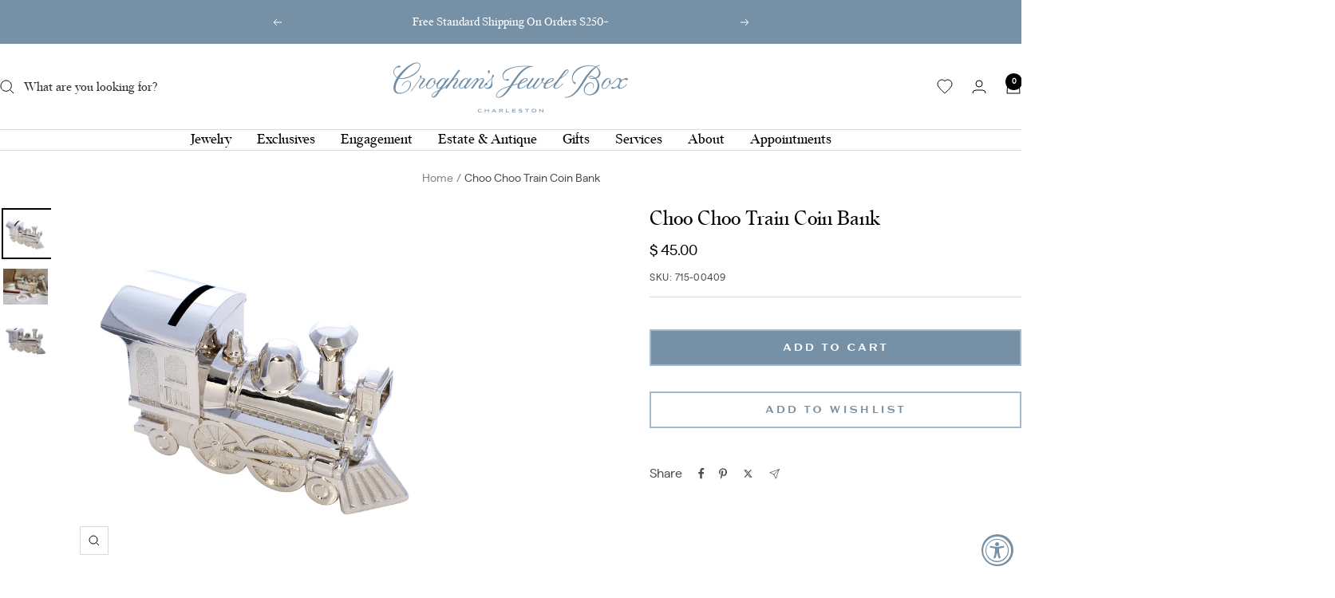

--- FILE ---
content_type: text/html; charset=utf-8
request_url: https://www.croghansjewelbox.com/products/choo-choo-train-coin-bank
body_size: 41040
content:
<!doctype html><html class="no-js" lang="en" dir="ltr">
  <head>
    <meta charset="utf-8">
    <meta name="viewport" content="width=device-width, initial-scale=1.0, height=device-height, minimum-scale=1.0, maximum-scale=1.0">
    <meta name="theme-color" content="#ffffff">

    <title>Choo Choo Train Coin Bank</title><meta name="description" content="All aboard! This is a beautifully crafted choo-choo train engine coin bank. The coin slot is located on the roof of the bank. Material: Nickel-Plated Dimensions: 6 x 2 x 3.25&quot;"><link rel="canonical" href="https://www.croghansjewelbox.com/products/choo-choo-train-coin-bank"><link rel="shortcut icon" href="//www.croghansjewelbox.com/cdn/shop/files/favicon_7b85d206-559f-474c-8b3c-0c1755ff8b65.png?v=1749684872&width=96" type="image/png"><link rel="preconnect" href="https://cdn.shopify.com">
    <link rel="dns-prefetch" href="https://productreviews.shopifycdn.com">
    <link rel="dns-prefetch" href="https://www.google-analytics.com"><link rel="preconnect" href="https://fonts.shopifycdn.com" crossorigin><link rel="preload" as="style" href="//www.croghansjewelbox.com/cdn/shop/t/19/assets/theme.css?v=111925471041876333401754417523">
    <link rel="preload" as="script" href="//www.croghansjewelbox.com/cdn/shop/t/19/assets/vendor.js?v=32643890569905814191749678591">
    <link rel="preload" as="script" href="//www.croghansjewelbox.com/cdn/shop/t/19/assets/theme.js?v=13336148083894211201749678591"><link rel="preload" as="fetch" href="/products/choo-choo-train-coin-bank.js" crossorigin><link rel="preload" as="script" href="//www.croghansjewelbox.com/cdn/shop/t/19/assets/flickity.js?v=176646718982628074891749678591"><meta property="og:type" content="product">
  <meta property="og:title" content="Choo Choo Train Coin Bank">
  <meta property="product:price:amount" content="45.00">
  <meta property="product:price:currency" content="USD">
  <meta property="product:availability" content="in stock"><meta property="og:image" content="http://www.croghansjewelbox.com/cdn/shop/products/Choo-Choo-Train-Money-Bank-715-409-022668-2.jpg?v=1629392541&width=1024">
  <meta property="og:image:secure_url" content="https://www.croghansjewelbox.com/cdn/shop/products/Choo-Choo-Train-Money-Bank-715-409-022668-2.jpg?v=1629392541&width=1024">
  <meta property="og:image:width" content="1080">
  <meta property="og:image:height" content="1080"><meta property="og:description" content="All aboard! This is a beautifully crafted choo-choo train engine coin bank. The coin slot is located on the roof of the bank. Material: Nickel-Plated Dimensions: 6 x 2 x 3.25&quot;"><meta property="og:url" content="https://www.croghansjewelbox.com/products/choo-choo-train-coin-bank">
<meta property="og:site_name" content="Croghan&#39;s Jewel Box"><meta name="twitter:card" content="summary"><meta name="twitter:title" content="Choo Choo Train Coin Bank">
  <meta name="twitter:description" content="All aboard! This is a beautifully crafted choo-choo train engine coin bank. The coin slot is located on the roof of the bank.
Material: Nickel-Plated
Dimensions: 6 x 2 x 3.25&quot;"><meta name="twitter:image" content="https://www.croghansjewelbox.com/cdn/shop/products/Choo-Choo-Train-Money-Bank-715-409-022668-2.jpg?v=1629392541&width=1200">
  <meta name="twitter:image:alt" content="Choo Choo Train Coin Bank">
    <script type="application/ld+json">{"@context":"http:\/\/schema.org\/","@id":"\/products\/choo-choo-train-coin-bank#product","@type":"Product","brand":{"@type":"Brand","name":"Croghan's"},"category":"Piggy Banks \u0026 Money Jars","description":"All aboard! This is a beautifully crafted choo-choo train engine coin bank. The coin slot is located on the roof of the bank.\nMaterial: Nickel-Plated\nDimensions: 6 x 2 x 3.25\"","image":"https:\/\/www.croghansjewelbox.com\/cdn\/shop\/products\/Choo-Choo-Train-Money-Bank-715-409-022668-2.jpg?v=1629392541\u0026width=1920","mpn":"022668","name":"Choo Choo Train Coin Bank","offers":{"@id":"\/products\/choo-choo-train-coin-bank?variant=16662488198#offer","@type":"Offer","availability":"http:\/\/schema.org\/InStock","price":"45.00","priceCurrency":"USD","url":"https:\/\/www.croghansjewelbox.com\/products\/choo-choo-train-coin-bank?variant=16662488198"},"sku":"715-00409","url":"https:\/\/www.croghansjewelbox.com\/products\/choo-choo-train-coin-bank"}</script><script type="application/ld+json">
  {
    "@context": "https://schema.org",
    "@type": "BreadcrumbList",
    "itemListElement": [{
        "@type": "ListItem",
        "position": 1,
        "name": "Home",
        "item": "https://www.croghansjewelbox.com"
      },{
            "@type": "ListItem",
            "position": 2,
            "name": "Choo Choo Train Coin Bank",
            "item": "https://www.croghansjewelbox.com/products/choo-choo-train-coin-bank"
          }]
  }
</script>
    


<style>
  

  @font-face {
      font-family: 'script';
      src: url('https://cdn.shopify.com/s/files/1/0515/4965/files/younggallant-webfont.woff2?v=1749676997') format('woff2'),
           url('https://cdn.shopify.com/s/files/1/0515/4965/files/younggallant-webfont.woff?v=1749676997') format('woff');
      font-weight: normal;
      font-style: normal;
  
  }
  @font-face {
      font-family: 'silvanaregular';
      src: url('https://cdn.shopify.com/s/files/1/0515/4965/files/silvana-regular-webfont.woff2?v=1749676997') format('woff2'),
           url('https://cdn.shopify.com/s/files/1/0515/4965/files/silvana-regular-webfont.woff?v=1749676997') format('woff');
      font-weight: normal;
      font-style: normal;
  
  }
  @font-face {
      font-family: 'matterregular';
      src: url('https://cdn.shopify.com/s/files/1/0515/4965/files/matterregular-webfont.woff2?v=1749676997') format('woff2'),
           url('https://cdn.shopify.com/s/files/1/0515/4965/files/matterregular-webfont.woff?v=1749676997') format('woff');
      font-weight: normal;
      font-style: normal;
  }
  @font-face {
      font-family: 'croghans';
      src: url('https://cdn.shopify.com/s/files/1/0515/4965/files/croghansjewelbox-webfont.woff2?v=1749749733') format('woff2'),
           url('https://cdn.shopify.com/s/files/1/0515/4965/files/croghansjewelbox-webfont.woff?v=1749749733') format('woff');
      font-weight: normal;
      font-style: normal;
  }
  @font-face {
      font-family: 'sweetgothic';
      src: url('https://cdn.shopify.com/s/files/1/0515/4965/files/sweetgothic-medium-webfont.woff2?v=1749676997') format('woff2'),
           url('https://cdn.shopify.com/s/files/1/0515/4965/files/sweetgothic-medium-webfont.woff?v=1749676997') format('woff');
      font-weight: normal;
      font-style: normal;
  }




  :root {--heading-color: 0, 0, 0;
    --text-color: 0, 0, 0;
    --background: 255, 255, 255;
    --secondary-background: 216, 223, 234;
    --border-color: 217, 217, 217;
    --border-color-darker: 153, 153, 153;
    --success-color: 112, 138, 125;
    --success-background: 226, 232, 229;
    --error-color: 210, 84, 90;
    --error-background: 252, 243, 243;
    --primary-button-background: 118, 144, 165;
    --primary-button-text-color: 255, 255, 255;
    --secondary-button-background: 0, 0, 0;
    --secondary-button-text-color: 118, 144, 165;
    --product-star-rating: 171, 145, 106;
    --product-on-sale-accent: 210, 84, 90;
    --product-sold-out-accent: 118, 144, 165;
    --product-custom-label-background: 64, 93, 230;
    --product-custom-label-text-color: 255, 255, 255;
    --product-custom-label-2-background: 243, 255, 52;
    --product-custom-label-2-text-color: 0, 0, 0;
    --product-low-stock-text-color: 210, 84, 90;
    --product-in-stock-text-color: 46, 158, 123;
    --loading-bar-background: 0, 0, 0;

    /* We duplicate some "base" colors as root colors, which is useful to use on drawer elements or popover without. Those should not be overridden to avoid issues */
    --root-heading-color: 0, 0, 0;
    --root-text-color: 0, 0, 0;
    --root-background: 255, 255, 255;
    --root-border-color: 217, 217, 217;
    --root-primary-button-background: 118, 144, 165;
    --root-primary-button-text-color: 255, 255, 255;

    /* 2ten hard coding custom font names */
    --base-font-size: 16px;
    --heading-font-family: 'silvanaregular', serif;
    --heading-font-weight: normal;
    --heading-font-style: normal;
    --heading-text-transform: none;
    --text-font-family: 'matterregular', sans-serif;
    --text-font-weight: normal;
    --text-font-style: normal;
    --text-font-bold-weight: 700;

    /* Typography (font size) */
    --heading-xxsmall-font-size: 11px;
    --heading-xsmall-font-size: 11px;
    --heading-small-font-size: 13px;
    --heading-large-font-size: 40px;
    --heading-h1-font-size: 40px;
    --heading-h2-font-size: 32px;
    --heading-h3-font-size: 28px;
    --heading-h4-font-size: 26px;
    --heading-h5-font-size: 22px;
    --heading-h6-font-size: 18px;

    /* Control the look and feel of the theme by changing radius of various elements */
    --button-border-radius: 0px;
    --block-border-radius: 0px;
    --block-border-radius-reduced: 0px;
    --color-swatch-border-radius: 0px;

    /* Button size */
    --button-height: 48px;
    --button-small-height: 40px;

    /* Form related */
    --form-input-field-height: 48px;
    --form-input-gap: 16px;
    --form-submit-margin: 24px;

    /* Product listing related variables */
    --product-list-block-spacing: 32px;

    /* Video related */
    --play-button-background: 255, 255, 255;
    --play-button-arrow: 0, 0, 0;

    /* RTL support */
    --transform-logical-flip: 1;
    --transform-origin-start: left;
    --transform-origin-end: right;

    /* Other */
    --zoom-cursor-svg-url: url(//www.croghansjewelbox.com/cdn/shop/t/19/assets/zoom-cursor.svg?v=33794662915346060031751475696);
    --arrow-right-svg-url: url(//www.croghansjewelbox.com/cdn/shop/t/19/assets/arrow-right.svg?v=141591004395532001551749678617);
    --arrow-left-svg-url: url(//www.croghansjewelbox.com/cdn/shop/t/19/assets/arrow-left.svg?v=129346168889692502881749678617);

    /* Some useful variables that we can reuse in our CSS. Some explanation are needed for some of them:
       - container-max-width-minus-gutters: represents the container max width without the edge gutters
       - container-outer-width: considering the screen width, represent all the space outside the container
       - container-outer-margin: same as container-outer-width but get set to 0 inside a container
       - container-inner-width: the effective space inside the container (minus gutters)
       - grid-column-width: represents the width of a single column of the grid
       - vertical-breather: this is a variable that defines the global "spacing" between sections, and inside the section
                            to create some "breath" and minimum spacing
     */
    --container-max-width: 1600px;
    --container-gutter: 24px;
    --container-max-width-minus-gutters: calc(var(--container-max-width) - (var(--container-gutter)) * 2);
    --container-outer-width: max(calc((100vw - var(--container-max-width-minus-gutters)) / 2), var(--container-gutter));
    --container-outer-margin: var(--container-outer-width);
    --container-inner-width: calc(100vw - var(--container-outer-width) * 2);

    --grid-column-count: 10;
    --grid-gap: 24px;
    --grid-column-width: calc((100vw - var(--container-outer-width) * 2 - var(--grid-gap) * (var(--grid-column-count) - 1)) / var(--grid-column-count));

    --vertical-breather: 48px;
    --vertical-breather-tight: 48px;

    /* Shopify related variables */
    --payment-terms-background-color: #ffffff;
  }

  @media screen and (min-width: 741px) {
    :root {
      --container-gutter: 40px;
      --grid-column-count: 20;
      --vertical-breather: 64px;
      --vertical-breather-tight: 64px;

      /* Typography (font size) */
      --heading-xsmall-font-size: 13px;
      --heading-small-font-size: 14px;
      --heading-large-font-size: 58px;
      --heading-h1-font-size: 58px;
      --heading-h2-font-size: 44px;
      --heading-h3-font-size: 36px;
      --heading-h4-font-size: 28px;
      --heading-h5-font-size: 22px;
      --heading-h6-font-size: 20px;

      /* Form related */
      --form-input-field-height: 52px;
      --form-submit-margin: 32px;

      /* Button size */
      --button-height: 52px;
      --button-small-height: 44px;
    }
  }

  @media screen and (min-width: 1200px) {
    :root {
      --vertical-breather: 80px;
      --vertical-breather-tight: 64px;
      --product-list-block-spacing: 48px;

      /* Typography */
      --heading-large-font-size: 72px;
      --heading-h1-font-size: 62px;
      --heading-h2-font-size: 54px;
      --heading-h3-font-size: 40px;
      --heading-h4-font-size: 34px;
      --heading-h5-font-size: 26px;
      --heading-h6-font-size: 18px;
    }
  }

  @media screen and (min-width: 1600px) {
    :root {
      --vertical-breather: 90px;
      --vertical-breather-tight: 64px;
    }
  }
</style>
    <script>
  // This allows to expose several variables to the global scope, to be used in scripts
  window.themeVariables = {
    settings: {
      direction: "ltr",
      pageType: "product",
      cartCount: 0,
      moneyFormat: "$ {{amount}}",
      moneyWithCurrencyFormat: "$ {{amount}} USD",
      showVendor: false,
      discountMode: "percentage",
      currencyCodeEnabled: false,
      cartType: "page",
      cartCurrency: "USD",
      mobileZoomFactor: 2.5
    },

    routes: {
      host: "www.croghansjewelbox.com",
      rootUrl: "\/",
      rootUrlWithoutSlash: '',
      cartUrl: "\/cart",
      cartAddUrl: "\/cart\/add",
      cartChangeUrl: "\/cart\/change",
      searchUrl: "\/search",
      predictiveSearchUrl: "\/search\/suggest",
      productRecommendationsUrl: "\/recommendations\/products"
    },

    strings: {
      accessibilityDelete: "Delete",
      accessibilityClose: "Close",
      collectionSoldOut: "Sold out",
      collectionDiscount: "Save @savings@",
      productSalePrice: "Sale price",
      productRegularPrice: "Regular price",
      productFormUnavailable: "Unavailable",
      productFormSoldOut: "Sold Out",
      productFormPreOrder: "Pre-order",
      productFormAddToCart: "Add to cart",
      searchNoResults: "No results could be found.",
      searchNewSearch: "New search",
      searchProducts: "Products",
      searchArticles: "Journal",
      searchPages: "Pages",
      searchCollections: "Collections",
      cartViewCart: "View Cart",
      cartItemAdded: "Added to your cart!",
      cartItemAddedShort: "Added",
      cartAddOrderNote: "Add order note",
      cartEditOrderNote: "Edit order note",
      shippingEstimatorNoResults: "Sorry, we do not ship to your address.",
      shippingEstimatorOneResult: "There is one shipping rate for your address:",
      shippingEstimatorMultipleResults: "There are several shipping rates for your address:",
      shippingEstimatorError: "One or more error occurred while retrieving shipping rates:"
    },

    libs: {
      flickity: "\/\/www.croghansjewelbox.com\/cdn\/shop\/t\/19\/assets\/flickity.js?v=176646718982628074891749678591",
      photoswipe: "\/\/www.croghansjewelbox.com\/cdn\/shop\/t\/19\/assets\/photoswipe.js?v=132268647426145925301749678591",
      qrCode: "\/\/www.croghansjewelbox.com\/cdn\/shopifycloud\/storefront\/assets\/themes_support\/vendor\/qrcode-3f2b403b.js"
    },

    breakpoints: {
      phone: 'screen and (max-width: 740px)',
      tablet: 'screen and (min-width: 741px) and (max-width: 999px)',
      tabletAndUp: 'screen and (min-width: 741px)',
      pocket: 'screen and (max-width: 999px)',
      lap: 'screen and (min-width: 1000px) and (max-width: 1199px)',
      lapAndUp: 'screen and (min-width: 1000px)',
      desktop: 'screen and (min-width: 1200px)',
      wide: 'screen and (min-width: 1400px)'
    }
  };

  window.addEventListener('pageshow', async () => {
    const cartContent = await (await fetch(`${window.themeVariables.routes.cartUrl}.js`, {cache: 'reload'})).json();
    document.documentElement.dispatchEvent(new CustomEvent('cart:refresh', {detail: {cart: cartContent}}));
  });

  if ('noModule' in HTMLScriptElement.prototype) {
    // Old browsers (like IE) that does not support module will be considered as if not executing JS at all
    document.documentElement.className = document.documentElement.className.replace('no-js', 'js');

    requestAnimationFrame(() => {
      const viewportHeight = (window.visualViewport ? window.visualViewport.height : document.documentElement.clientHeight);
      document.documentElement.style.setProperty('--window-height',viewportHeight + 'px');
    });
  }// We save the product ID in local storage to be eventually used for recently viewed section
    try {
      const items = JSON.parse(localStorage.getItem('theme:recently-viewed-products') || '[]');

      // We check if the current product already exists, and if it does not, we add it at the start
      if (!items.includes(5335116550)) {
        items.unshift(5335116550);
      }

      localStorage.setItem('theme:recently-viewed-products', JSON.stringify(items.slice(0, 20)));
    } catch (e) {
      // Safari in private mode does not allow setting item, we silently fail
    }</script>

    <link rel="stylesheet" href="//www.croghansjewelbox.com/cdn/shop/t/19/assets/theme.css?v=111925471041876333401754417523">

    <script src="//www.croghansjewelbox.com/cdn/shop/t/19/assets/vendor.js?v=32643890569905814191749678591" defer></script>
    <script src="//www.croghansjewelbox.com/cdn/shop/t/19/assets/theme.js?v=13336148083894211201749678591" defer></script>
    <script src="//www.croghansjewelbox.com/cdn/shop/t/19/assets/custom.js?v=167639537848865775061749678591" defer></script>

    <script>window.performance && window.performance.mark && window.performance.mark('shopify.content_for_header.start');</script><meta name="google-site-verification" content="4nepaIlLgiivXcJMCltW2xRzkP3ot8HOjOphRY0_BgU">
<meta id="shopify-digital-wallet" name="shopify-digital-wallet" content="/5154965/digital_wallets/dialog">
<meta name="shopify-checkout-api-token" content="c3a7e0db11e5760ecdd5088a2a781580">
<meta id="in-context-paypal-metadata" data-shop-id="5154965" data-venmo-supported="true" data-environment="production" data-locale="en_US" data-paypal-v4="true" data-currency="USD">
<link rel="alternate" type="application/json+oembed" href="https://www.croghansjewelbox.com/products/choo-choo-train-coin-bank.oembed">
<script async="async" src="/checkouts/internal/preloads.js?locale=en-US"></script>
<script id="shopify-features" type="application/json">{"accessToken":"c3a7e0db11e5760ecdd5088a2a781580","betas":["rich-media-storefront-analytics"],"domain":"www.croghansjewelbox.com","predictiveSearch":true,"shopId":5154965,"locale":"en"}</script>
<script>var Shopify = Shopify || {};
Shopify.shop = "croghans.myshopify.com";
Shopify.locale = "en";
Shopify.currency = {"active":"USD","rate":"1.0"};
Shopify.country = "US";
Shopify.theme = {"name":"Focal: Dev - Matter","id":151645290738,"schema_name":"Focal","schema_version":"12.6.0","theme_store_id":714,"role":"main"};
Shopify.theme.handle = "null";
Shopify.theme.style = {"id":null,"handle":null};
Shopify.cdnHost = "www.croghansjewelbox.com/cdn";
Shopify.routes = Shopify.routes || {};
Shopify.routes.root = "/";</script>
<script type="module">!function(o){(o.Shopify=o.Shopify||{}).modules=!0}(window);</script>
<script>!function(o){function n(){var o=[];function n(){o.push(Array.prototype.slice.apply(arguments))}return n.q=o,n}var t=o.Shopify=o.Shopify||{};t.loadFeatures=n(),t.autoloadFeatures=n()}(window);</script>
<script id="shop-js-analytics" type="application/json">{"pageType":"product"}</script>
<script defer="defer" async type="module" src="//www.croghansjewelbox.com/cdn/shopifycloud/shop-js/modules/v2/client.init-shop-cart-sync_BdyHc3Nr.en.esm.js"></script>
<script defer="defer" async type="module" src="//www.croghansjewelbox.com/cdn/shopifycloud/shop-js/modules/v2/chunk.common_Daul8nwZ.esm.js"></script>
<script type="module">
  await import("//www.croghansjewelbox.com/cdn/shopifycloud/shop-js/modules/v2/client.init-shop-cart-sync_BdyHc3Nr.en.esm.js");
await import("//www.croghansjewelbox.com/cdn/shopifycloud/shop-js/modules/v2/chunk.common_Daul8nwZ.esm.js");

  window.Shopify.SignInWithShop?.initShopCartSync?.({"fedCMEnabled":true,"windoidEnabled":true});

</script>
<script>(function() {
  var isLoaded = false;
  function asyncLoad() {
    if (isLoaded) return;
    isLoaded = true;
    var urls = ["https:\/\/cdn.shopify.com\/s\/files\/1\/0515\/4965\/t\/13\/assets\/affirmShopify.js?v=1698693409\u0026shop=croghans.myshopify.com"];
    for (var i = 0; i < urls.length; i++) {
      var s = document.createElement('script');
      s.type = 'text/javascript';
      s.async = true;
      s.src = urls[i];
      var x = document.getElementsByTagName('script')[0];
      x.parentNode.insertBefore(s, x);
    }
  };
  if(window.attachEvent) {
    window.attachEvent('onload', asyncLoad);
  } else {
    window.addEventListener('load', asyncLoad, false);
  }
})();</script>
<script id="__st">var __st={"a":5154965,"offset":-18000,"reqid":"1fc80368-79b3-4727-97aa-6ff674c1378e-1768992830","pageurl":"www.croghansjewelbox.com\/products\/choo-choo-train-coin-bank","u":"2428d5699d9c","p":"product","rtyp":"product","rid":5335116550};</script>
<script>window.ShopifyPaypalV4VisibilityTracking = true;</script>
<script id="captcha-bootstrap">!function(){'use strict';const t='contact',e='account',n='new_comment',o=[[t,t],['blogs',n],['comments',n],[t,'customer']],c=[[e,'customer_login'],[e,'guest_login'],[e,'recover_customer_password'],[e,'create_customer']],r=t=>t.map((([t,e])=>`form[action*='/${t}']:not([data-nocaptcha='true']) input[name='form_type'][value='${e}']`)).join(','),a=t=>()=>t?[...document.querySelectorAll(t)].map((t=>t.form)):[];function s(){const t=[...o],e=r(t);return a(e)}const i='password',u='form_key',d=['recaptcha-v3-token','g-recaptcha-response','h-captcha-response',i],f=()=>{try{return window.sessionStorage}catch{return}},m='__shopify_v',_=t=>t.elements[u];function p(t,e,n=!1){try{const o=window.sessionStorage,c=JSON.parse(o.getItem(e)),{data:r}=function(t){const{data:e,action:n}=t;return t[m]||n?{data:e,action:n}:{data:t,action:n}}(c);for(const[e,n]of Object.entries(r))t.elements[e]&&(t.elements[e].value=n);n&&o.removeItem(e)}catch(o){console.error('form repopulation failed',{error:o})}}const l='form_type',E='cptcha';function T(t){t.dataset[E]=!0}const w=window,h=w.document,L='Shopify',v='ce_forms',y='captcha';let A=!1;((t,e)=>{const n=(g='f06e6c50-85a8-45c8-87d0-21a2b65856fe',I='https://cdn.shopify.com/shopifycloud/storefront-forms-hcaptcha/ce_storefront_forms_captcha_hcaptcha.v1.5.2.iife.js',D={infoText:'Protected by hCaptcha',privacyText:'Privacy',termsText:'Terms'},(t,e,n)=>{const o=w[L][v],c=o.bindForm;if(c)return c(t,g,e,D).then(n);var r;o.q.push([[t,g,e,D],n]),r=I,A||(h.body.append(Object.assign(h.createElement('script'),{id:'captcha-provider',async:!0,src:r})),A=!0)});var g,I,D;w[L]=w[L]||{},w[L][v]=w[L][v]||{},w[L][v].q=[],w[L][y]=w[L][y]||{},w[L][y].protect=function(t,e){n(t,void 0,e),T(t)},Object.freeze(w[L][y]),function(t,e,n,w,h,L){const[v,y,A,g]=function(t,e,n){const i=e?o:[],u=t?c:[],d=[...i,...u],f=r(d),m=r(i),_=r(d.filter((([t,e])=>n.includes(e))));return[a(f),a(m),a(_),s()]}(w,h,L),I=t=>{const e=t.target;return e instanceof HTMLFormElement?e:e&&e.form},D=t=>v().includes(t);t.addEventListener('submit',(t=>{const e=I(t);if(!e)return;const n=D(e)&&!e.dataset.hcaptchaBound&&!e.dataset.recaptchaBound,o=_(e),c=g().includes(e)&&(!o||!o.value);(n||c)&&t.preventDefault(),c&&!n&&(function(t){try{if(!f())return;!function(t){const e=f();if(!e)return;const n=_(t);if(!n)return;const o=n.value;o&&e.removeItem(o)}(t);const e=Array.from(Array(32),(()=>Math.random().toString(36)[2])).join('');!function(t,e){_(t)||t.append(Object.assign(document.createElement('input'),{type:'hidden',name:u})),t.elements[u].value=e}(t,e),function(t,e){const n=f();if(!n)return;const o=[...t.querySelectorAll(`input[type='${i}']`)].map((({name:t})=>t)),c=[...d,...o],r={};for(const[a,s]of new FormData(t).entries())c.includes(a)||(r[a]=s);n.setItem(e,JSON.stringify({[m]:1,action:t.action,data:r}))}(t,e)}catch(e){console.error('failed to persist form',e)}}(e),e.submit())}));const S=(t,e)=>{t&&!t.dataset[E]&&(n(t,e.some((e=>e===t))),T(t))};for(const o of['focusin','change'])t.addEventListener(o,(t=>{const e=I(t);D(e)&&S(e,y())}));const B=e.get('form_key'),M=e.get(l),P=B&&M;t.addEventListener('DOMContentLoaded',(()=>{const t=y();if(P)for(const e of t)e.elements[l].value===M&&p(e,B);[...new Set([...A(),...v().filter((t=>'true'===t.dataset.shopifyCaptcha))])].forEach((e=>S(e,t)))}))}(h,new URLSearchParams(w.location.search),n,t,e,['guest_login'])})(!0,!0)}();</script>
<script integrity="sha256-4kQ18oKyAcykRKYeNunJcIwy7WH5gtpwJnB7kiuLZ1E=" data-source-attribution="shopify.loadfeatures" defer="defer" src="//www.croghansjewelbox.com/cdn/shopifycloud/storefront/assets/storefront/load_feature-a0a9edcb.js" crossorigin="anonymous"></script>
<script data-source-attribution="shopify.dynamic_checkout.dynamic.init">var Shopify=Shopify||{};Shopify.PaymentButton=Shopify.PaymentButton||{isStorefrontPortableWallets:!0,init:function(){window.Shopify.PaymentButton.init=function(){};var t=document.createElement("script");t.src="https://www.croghansjewelbox.com/cdn/shopifycloud/portable-wallets/latest/portable-wallets.en.js",t.type="module",document.head.appendChild(t)}};
</script>
<script data-source-attribution="shopify.dynamic_checkout.buyer_consent">
  function portableWalletsHideBuyerConsent(e){var t=document.getElementById("shopify-buyer-consent"),n=document.getElementById("shopify-subscription-policy-button");t&&n&&(t.classList.add("hidden"),t.setAttribute("aria-hidden","true"),n.removeEventListener("click",e))}function portableWalletsShowBuyerConsent(e){var t=document.getElementById("shopify-buyer-consent"),n=document.getElementById("shopify-subscription-policy-button");t&&n&&(t.classList.remove("hidden"),t.removeAttribute("aria-hidden"),n.addEventListener("click",e))}window.Shopify?.PaymentButton&&(window.Shopify.PaymentButton.hideBuyerConsent=portableWalletsHideBuyerConsent,window.Shopify.PaymentButton.showBuyerConsent=portableWalletsShowBuyerConsent);
</script>
<script data-source-attribution="shopify.dynamic_checkout.cart.bootstrap">document.addEventListener("DOMContentLoaded",(function(){function t(){return document.querySelector("shopify-accelerated-checkout-cart, shopify-accelerated-checkout")}if(t())Shopify.PaymentButton.init();else{new MutationObserver((function(e,n){t()&&(Shopify.PaymentButton.init(),n.disconnect())})).observe(document.body,{childList:!0,subtree:!0})}}));
</script>
<link id="shopify-accelerated-checkout-styles" rel="stylesheet" media="screen" href="https://www.croghansjewelbox.com/cdn/shopifycloud/portable-wallets/latest/accelerated-checkout-backwards-compat.css" crossorigin="anonymous">
<style id="shopify-accelerated-checkout-cart">
        #shopify-buyer-consent {
  margin-top: 1em;
  display: inline-block;
  width: 100%;
}

#shopify-buyer-consent.hidden {
  display: none;
}

#shopify-subscription-policy-button {
  background: none;
  border: none;
  padding: 0;
  text-decoration: underline;
  font-size: inherit;
  cursor: pointer;
}

#shopify-subscription-policy-button::before {
  box-shadow: none;
}

      </style>

<script>window.performance && window.performance.mark && window.performance.mark('shopify.content_for_header.end');</script>
  <!-- BEGIN app block: shopify://apps/klaviyo-email-marketing-sms/blocks/klaviyo-onsite-embed/2632fe16-c075-4321-a88b-50b567f42507 -->












  <script async src="https://static.klaviyo.com/onsite/js/XZsvdT/klaviyo.js?company_id=XZsvdT"></script>
  <script>!function(){if(!window.klaviyo){window._klOnsite=window._klOnsite||[];try{window.klaviyo=new Proxy({},{get:function(n,i){return"push"===i?function(){var n;(n=window._klOnsite).push.apply(n,arguments)}:function(){for(var n=arguments.length,o=new Array(n),w=0;w<n;w++)o[w]=arguments[w];var t="function"==typeof o[o.length-1]?o.pop():void 0,e=new Promise((function(n){window._klOnsite.push([i].concat(o,[function(i){t&&t(i),n(i)}]))}));return e}}})}catch(n){window.klaviyo=window.klaviyo||[],window.klaviyo.push=function(){var n;(n=window._klOnsite).push.apply(n,arguments)}}}}();</script>

  
    <script id="viewed_product">
      if (item == null) {
        var _learnq = _learnq || [];

        var MetafieldReviews = null
        var MetafieldYotpoRating = null
        var MetafieldYotpoCount = null
        var MetafieldLooxRating = null
        var MetafieldLooxCount = null
        var okendoProduct = null
        var okendoProductReviewCount = null
        var okendoProductReviewAverageValue = null
        try {
          // The following fields are used for Customer Hub recently viewed in order to add reviews.
          // This information is not part of __kla_viewed. Instead, it is part of __kla_viewed_reviewed_items
          MetafieldReviews = {};
          MetafieldYotpoRating = null
          MetafieldYotpoCount = null
          MetafieldLooxRating = null
          MetafieldLooxCount = null

          okendoProduct = null
          // If the okendo metafield is not legacy, it will error, which then requires the new json formatted data
          if (okendoProduct && 'error' in okendoProduct) {
            okendoProduct = null
          }
          okendoProductReviewCount = okendoProduct ? okendoProduct.reviewCount : null
          okendoProductReviewAverageValue = okendoProduct ? okendoProduct.reviewAverageValue : null
        } catch (error) {
          console.error('Error in Klaviyo onsite reviews tracking:', error);
        }

        var item = {
          Name: "Choo Choo Train Coin Bank",
          ProductID: 5335116550,
          Categories: ["All","Gifts","Gifts for Baby","Gifts Under $250","Promo Code Eligible"],
          ImageURL: "https://www.croghansjewelbox.com/cdn/shop/products/Choo-Choo-Train-Money-Bank-715-409-022668-2_grande.jpg?v=1629392541",
          URL: "https://www.croghansjewelbox.com/products/choo-choo-train-coin-bank",
          Brand: "Croghan's",
          Price: "$ 45.00",
          Value: "45.00",
          CompareAtPrice: "$ 0.00"
        };
        _learnq.push(['track', 'Viewed Product', item]);
        _learnq.push(['trackViewedItem', {
          Title: item.Name,
          ItemId: item.ProductID,
          Categories: item.Categories,
          ImageUrl: item.ImageURL,
          Url: item.URL,
          Metadata: {
            Brand: item.Brand,
            Price: item.Price,
            Value: item.Value,
            CompareAtPrice: item.CompareAtPrice
          },
          metafields:{
            reviews: MetafieldReviews,
            yotpo:{
              rating: MetafieldYotpoRating,
              count: MetafieldYotpoCount,
            },
            loox:{
              rating: MetafieldLooxRating,
              count: MetafieldLooxCount,
            },
            okendo: {
              rating: okendoProductReviewAverageValue,
              count: okendoProductReviewCount,
            }
          }
        }]);
      }
    </script>
  




  <script>
    window.klaviyoReviewsProductDesignMode = false
  </script>







<!-- END app block --><!-- BEGIN app block: shopify://apps/wrapped/blocks/app-embed/1714fc7d-e525-4a14-8c3e-1b6ed95734c5 --><script type="module" src="https://cdn.shopify.com/storefront/web-components.js"></script>
<!-- BEGIN app snippet: app-embed.settings --><script type="text/javascript">
  window.Wrapped = { ...window.Wrapped };
  window.Wrapped.options = {"order":{"settings":{"optionMode":"advanced","visibilityTag":"wrapped:disabled","giftMessage":true,"giftMessageMaxChars":125,"giftSender":true,"giftReceiver":true,"giftMessageRequired":false,"giftSenderRequired":false,"giftReceiverRequired":false,"giftMessageEmoji":false,"giftSenderEmoji":false,"giftReceiverEmoji":false,"giftOptionLabels":{"primary":"Select a gift option"},"giftCheckboxLabels":{"primary":"🎁 Gift wrap this order?"},"giftMessageLabels":{"primary":"Add a personalized gift message (Optional)"},"giftMessagePlaceholderLabels":{"primary":"Write your message here..."},"giftSenderLabels":{"primary":"Sender:"},"giftSenderPlaceholderLabels":{"primary":"Sender name"},"giftReceiverLabels":{"primary":"Recipient:"},"giftReceiverPlaceholderLabels":{"primary":"Receiver name"},"saveLabels":{"primary":"Save"},"removeLabels":{"primary":"Remove"},"unavailableLabels":{"primary":"Unavailable"},"visibilityHelperLabels":{"primary":"Unavailable for one or more items in your cart"},"requiredFieldLabels":{"primary":"Please fill out this field."},"emojiFieldLabels":{"primary":"Emoji characters are not permitted."},"ordersLimitReached":false,"multipleGiftVariants":true},"datafields":{"checkbox":"Gift Wrap","message":"Gift Message","sender":"Gift Sender","receiver":"Gift Receiver","variant":"Gift Option"},"product":{"handle":"gift-wrap","image":"https:\/\/cdn.shopify.com\/s\/files\/1\/0515\/4965\/files\/Non-ProductImage_GiftWrap_600x600.png?v=1750087122","priceMode":"none","hiddenInventory":false,"hiddenVisibility":false,"variantPricingPaid":true,"variantPricingFree":false,"bundles":false,"id":7964371026162,"gid":"gid:\/\/shopify\/Product\/7964371026162","variants":[{"availableForSale":true,"title":"Standard","price":0.0,"id":44728680153330,"imageSrc":null,"boxItemLimit":"2","boxWeightLimit":"3.0"}]},"blocks":[{"id":"5cefab51-2210-4a52-bb1a-2ce0bdf64f6d","blockType":"cart_drawer","modal":false,"pricing":true,"refresh":false,"primaryCheckbox":true,"previewImage":false,"variantAppearance":"images","labels":{"primary":null},"targets":{"8568683":{"id":"2e87d6ea-6dbf-43a5-9a63-94a5182706a4","selector":null,"repositionedByDeveloper":false,"position":null,"action":null,"actionDeveloper":null,"actionType":null,"actionTypeDeveloper":null,"formTarget":null},"110720483481":{"id":"b8a9ef71-9128-4004-9dc3-4a0dd89e68c7","selector":null,"repositionedByDeveloper":false,"position":null,"action":null,"actionDeveloper":null,"actionType":null,"actionTypeDeveloper":null,"formTarget":null},"143291252978":{"id":"c842f7b3-fcf5-4fb5-a61a-e5f91fe24be2","selector":"cart-drawer footer.mini-cart__drawer-footer","repositionedByDeveloper":false,"position":"afterbegin","action":"cart:refresh","actionDeveloper":null,"actionType":"event","actionTypeDeveloper":null,"formTarget":null},"8568703":{"id":"ce66411e-b472-4e5f-83f6-ae85b20b9c7f","selector":null,"repositionedByDeveloper":false,"position":null,"action":null,"actionDeveloper":null,"actionType":null,"actionTypeDeveloper":null,"formTarget":null},"7239204893":{"id":"384ff941-1090-4c74-abb5-bb8170d97f8f","selector":null,"repositionedByDeveloper":false,"position":null,"action":null,"actionDeveloper":null,"actionType":null,"actionTypeDeveloper":null,"formTarget":null},"151675535602":{"id":"c7fd7cfc-91c3-43d8-807e-d048ad84c9a4","selector":"cart-drawer footer.mini-cart__drawer-footer","repositionedByDeveloper":false,"position":"afterbegin","action":"cart:refresh","actionDeveloper":null,"actionType":"event","actionTypeDeveloper":null,"formTarget":null},"136363081970":{"id":"4f08a402-a5ff-40bc-925f-0ce60b75d30a","selector":"cart-drawer footer.mini-cart__drawer-footer","repositionedByDeveloper":false,"position":"afterbegin","action":"cart:refresh","actionDeveloper":null,"actionType":"event","actionTypeDeveloper":null,"formTarget":null},"37291294813":{"id":"4ad54477-c0e8-4c0e-9ac5-231c6608216a","selector":null,"repositionedByDeveloper":false,"position":null,"action":null,"actionDeveloper":null,"actionType":null,"actionTypeDeveloper":null,"formTarget":null},"132486398194":{"id":"b870dcdb-ede2-46d0-92da-8c06fc92d80a","selector":null,"repositionedByDeveloper":false,"position":null,"action":null,"actionDeveloper":null,"actionType":null,"actionTypeDeveloper":null,"formTarget":null},"134630080754":{"id":"0e1fa4b1-5a8a-474f-9db2-ccea0bfd0c18","selector":null,"repositionedByDeveloper":false,"position":null,"action":null,"actionDeveloper":null,"actionType":null,"actionTypeDeveloper":null,"formTarget":null},"151645290738":{"id":"b9693bf4-84f5-42a4-9bef-f674944fdb7c","selector":"cart-drawer footer.mini-cart__drawer-footer","repositionedByDeveloper":false,"position":"afterbegin","action":"cart:refresh","actionDeveloper":null,"actionType":"event","actionTypeDeveloper":null,"formTarget":null},"143037006066":{"id":"e2919f7b-98af-40df-9f4a-1449c8e2fba1","selector":"cart-drawer footer.mini-cart__drawer-footer","repositionedByDeveloper":false,"position":"afterbegin","action":"cart:refresh","actionDeveloper":null,"actionType":"event","actionTypeDeveloper":null,"formTarget":null},"152905351410":{"id":"02f034a1-1056-4ced-82c1-765a838d3aa3","selector":"cart-drawer footer.mini-cart__drawer-footer","repositionedByDeveloper":false,"position":"afterbegin","action":"cart:refresh","actionDeveloper":null,"actionType":"event","actionTypeDeveloper":null,"formTarget":null},"137303130354":{"id":"86beed83-a7b2-4d8e-a2aa-9194723d9056","selector":"cart-drawer footer.mini-cart__drawer-footer","repositionedByDeveloper":false,"position":"afterbegin","action":"cart:refresh","actionDeveloper":null,"actionType":"event","actionTypeDeveloper":null,"formTarget":null}}},{"id":"dce572f7-fdd5-4364-bf27-7482ddfa9ef0","blockType":"cart_page","modal":false,"pricing":true,"refresh":false,"primaryCheckbox":true,"previewImage":false,"variantAppearance":"text","labels":{"primary":null},"targets":{"8568683":{"id":"2e87d6ea-6dbf-43a5-9a63-94a5182706a4","selector":"form[action*=\"\/cart\"] [type=\"submit\"][name=\"checkout\"]","repositionedByDeveloper":false,"position":"beforebegin","action":null,"actionDeveloper":null,"actionType":"reload","actionTypeDeveloper":null,"formTarget":null},"110720483481":{"id":"b8a9ef71-9128-4004-9dc3-4a0dd89e68c7","selector":"form[action*=\"\/cart\"] [type=\"submit\"][name=\"checkout\"]","repositionedByDeveloper":false,"position":"beforebegin","action":null,"actionDeveloper":null,"actionType":"reload","actionTypeDeveloper":null,"formTarget":null},"143291252978":{"id":"c842f7b3-fcf5-4fb5-a61a-e5f91fe24be2","selector":"form[action*=\"\/cart\"] div.cart__recap-block","repositionedByDeveloper":false,"position":"afterbegin","action":"cart:refresh","actionDeveloper":null,"actionType":"event","actionTypeDeveloper":null,"formTarget":null},"8568703":{"id":"ce66411e-b472-4e5f-83f6-ae85b20b9c7f","selector":"form[action*=\"\/cart\"] [type=\"submit\"][name=\"checkout\"]","repositionedByDeveloper":false,"position":"beforebegin","action":null,"actionDeveloper":null,"actionType":"reload","actionTypeDeveloper":null,"formTarget":null},"7239204893":{"id":"384ff941-1090-4c74-abb5-bb8170d97f8f","selector":"form[action*=\"\/cart\"] [type=\"submit\"][name=\"checkout\"]","repositionedByDeveloper":false,"position":"beforebegin","action":null,"actionDeveloper":null,"actionType":"reload","actionTypeDeveloper":null,"formTarget":null},"151675535602":{"id":"c7fd7cfc-91c3-43d8-807e-d048ad84c9a4","selector":"#main form[action*=\"\/cart\"] div.cart__recap-block","repositionedByDeveloper":false,"position":"afterbegin","action":"cart:refresh","actionDeveloper":null,"actionType":"event","actionTypeDeveloper":null,"formTarget":null},"136363081970":{"id":"4f08a402-a5ff-40bc-925f-0ce60b75d30a","selector":"form[action*=\"\/cart\"] div.cart__recap-block","repositionedByDeveloper":false,"position":"afterbegin","action":"cart:refresh","actionDeveloper":null,"actionType":"event","actionTypeDeveloper":null,"formTarget":null},"37291294813":{"id":"4ad54477-c0e8-4c0e-9ac5-231c6608216a","selector":"form[action*=\"\/cart\"] [type=\"submit\"][name=\"checkout\"]","repositionedByDeveloper":false,"position":"beforebegin","action":null,"actionDeveloper":null,"actionType":"reload","actionTypeDeveloper":null,"formTarget":null},"132486398194":{"id":"b870dcdb-ede2-46d0-92da-8c06fc92d80a","selector":"form[action*=\"\/cart\"] [type=\"submit\"][name=\"checkout\"]","repositionedByDeveloper":false,"position":"beforebegin","action":null,"actionDeveloper":null,"actionType":"reload","actionTypeDeveloper":null,"formTarget":null},"134630080754":{"id":"0e1fa4b1-5a8a-474f-9db2-ccea0bfd0c18","selector":"form[action*=\"\/cart\"] [type=\"submit\"][name=\"checkout\"]","repositionedByDeveloper":false,"position":"beforebegin","action":null,"actionDeveloper":null,"actionType":"reload","actionTypeDeveloper":null,"formTarget":null},"151645290738":{"id":"b9693bf4-84f5-42a4-9bef-f674944fdb7c","selector":"#main form[action*=\"\/cart\"] div.cart__recap-block","repositionedByDeveloper":false,"position":"afterbegin","action":"cart:refresh","actionDeveloper":null,"actionType":"event","actionTypeDeveloper":null,"formTarget":null},"143037006066":{"id":"e2919f7b-98af-40df-9f4a-1449c8e2fba1","selector":"form[action*=\"\/cart\"] div.cart__recap-block","repositionedByDeveloper":false,"position":"afterbegin","action":"cart:refresh","actionDeveloper":null,"actionType":"event","actionTypeDeveloper":null,"formTarget":null},"152905351410":{"id":"02f034a1-1056-4ced-82c1-765a838d3aa3","selector":"#main form[action*=\"\/cart\"] div.cart__recap-block","repositionedByDeveloper":false,"position":"afterbegin","action":"cart:refresh","actionDeveloper":null,"actionType":"event","actionTypeDeveloper":null,"formTarget":null},"137303130354":{"id":"86beed83-a7b2-4d8e-a2aa-9194723d9056","selector":"form[action*=\"\/cart\"] div.cart__recap-block","repositionedByDeveloper":false,"position":"afterbegin","action":"cart:refresh","actionDeveloper":null,"actionType":"event","actionTypeDeveloper":null,"formTarget":null}}}]}};
  window.Wrapped.settings = {"activated":true,"debug":false,"scripts":null,"styles":null,"skipFetchInterceptor":false,"skipXhrInterceptor":false,"token":"e7b3ee2807224f6e0978568188dc4844"};
  window.Wrapped.settings.block = {"extension_background_primary_color":"#ffffff","extension_background_secondary_color":"#f3f3f3","extension_border_color":"rgba(0,0,0,0)","border_width":1,"border_radius":0,"spacing_scale":"--wrapped-spacing-scale-base","hover_style":"--wrapped-hover-style-light","font_color":"#000000","font_secondary_color":"#333333","font_scale":100,"form_element_text_color":"#333333","background_color":"#ffffff","border_color":"#000000","checkbox_radio_color":"rgba(0,0,0,0)","primary_button_text":"#ffffff","primary_button_surface":"#000000","primary_button_border":"rgba(0,0,0,0)","secondary_button_text":"#333333","secondary_button_surface":"#0000000f","secondary_button_border":"rgba(0,0,0,0)","media_fit":"fill","gift_thumbnail_size":40,"gift_thumbnail_position":"--wrapped-thumbnail-position-start"};
  window.Wrapped.settings.market = null;

  
    window.Wrapped.selectedProductId = 5335116550;
    window.Wrapped.selectedVariantId = 16662488198;
  if (window.Wrapped.settings.debug) {
    const logStyle = 'background-color:black;color:#ffc863;font-size:12px;font-weight:400;padding:12px;border-radius:10px;'
    console.log('%c Gift options by Wrapped | Learn more at https://apps.shopify.com/wrapped', logStyle)
    console.debug('[wrapped:booting]', window.Wrapped)
  }
</script>
<!-- END app snippet --><!-- BEGIN app snippet: app-embed.styles -->
<style type="text/css">
:root {
  --wrapped-background-color: #ffffff;

  --wrapped-extension-background-primary-color: #ffffff;
  --wrapped-extension-background-secondary-color: #f3f3f3;

  --wrapped-extension-border-color: rgba(0,0,0,0);

  --wrapped-border-color: #000000;
  
  
    --wrapped-border-radius: min(0px, 24px);
  
  --wrapped-border-width: 1px;

  --wrapped-checkbox-accent-color: rgba(0,0,0,0);

  --wrapped-checkbox--label-left: flex-start;
  --wrapped-checkbox--label-center: center;
  --wrapped-checkbox--label-right: flex-end;

  --wrapped-default-padding: 0.5em;
  --wrapped-container-padding: 0.5em;

  --wrapped-font-color: #000000;
  --wrapped-font-size-default: 16px;
  --wrapped-font-scale: 1.0;

  --wrapped-font-size: calc(var(--wrapped-font-size-default) * var(--wrapped-font-scale));
  --wrapped-font-size-small: calc(var(--wrapped-font-size) * 0.8);
  --wrapped-font-size-smaller: calc(var(--wrapped-font-size) * 0.7);
  --wrapped-font-size-smallest: calc(var(--wrapped-font-size) * 0.65);

  --wrapped-component-bottom-padding: 0.5em;

  --wrapped-feature-max-height: 500px;

  --wrapped-textarea-min-height: 80px;

  --wrapped-thumbnail-position-start: -1;
  --wrapped-thumbnail-position-end: 2;
  --wrapped-thumbnail-position: var(--wrapped-thumbnail-position-start, -1);
  --wrapped-thumbnail-size: clamp(40px, 40px, 200px);

  --wrapped-extension-margin-block-start: 1em;
  --wrapped-extension-margin-block-end: 2em;

  --wrapped-unavailable-gift-variant-opacity: 0.4;
}


wrapped-extension {
  background-color: var(--wrapped-extension-background-primary-color) !important;
  border: 1px solid var(--wrapped-extension-border-color) !important;
  border-radius: var(--wrapped-border-radius) !important;
  display: block;
  color: var(--wrapped-font-color) !important;
  font-size: var(--wrapped-font-size) !important;
  height: fit-content !important;
  margin-block-start: var(--wrapped-extension-margin-block-start) !important;
  margin-block-end: var(--wrapped-extension-margin-block-end) !important;
  min-width: unset !important;
  max-width: 640px !important;
  overflow: hidden !important;
  padding: unset !important;
  width: unset !important;

  &:has([part="provider"][gift-variants-unavailable="true"]) {
    display: none !important;
  }
  &:has([part="provider"][is-filtered="true"]) {
    display: none !important;
  }
  &:has([part="provider"][is-gift-option="true"]) {
    display: none !important;
  }
  &:has([part="provider"][is-hidden="true"]) {
    border: none !important;
    display: none !important;
  }

  &:has(wrapped-cart-list-provider) {
    margin-left: auto !important;
    margin-right: 0 !important;
  }

  &[target-group="drawer"]:has(wrapped-cart-list-provider) {
    max-width: unset !important;
    margin-left: unset !important;
    margin-right: unset !important;
    margin-block-end: calc(var(--wrapped-extension-margin-block-end) * 0.5) !important;
  }
}

wrapped-extension * {
  font-size: inherit;
  font-family: inherit;
  color: inherit;
  letter-spacing: normal !important;
  line-height: normal !important;
  text-transform: unset !important;
  visibility: inherit !important;

  & input[type=text]::-webkit-input-placeholder, textarea::-webkit-input-placeholder, select::-webkit-input-placeholder {
    color: revert !important;
    opacity: revert !important;
  }
}

wrapped-extension [part="provider"] {
  display: flex;
  flex-direction: column;

  & [part="feature"][enabled="false"] {
    display: none;
    opacity: 0;
    visibility: hidden;
  }

  &[is-checked="true"] {
    &:has([enabled="true"]:not([singular="true"]):not([feature="checkbox"])) {
      & [feature="checkbox"] {
        border-bottom: 1px solid var(--wrapped-extension-border-color);
      }
    }

    & [part="feature"] {
      opacity: 1;
      max-height: var(--wrapped-feature-max-height);
      visibility: visible;
    }
  }

  &[hidden-checkbox="true"] {
    & [part="feature"] {
      opacity: 1;
      max-height: var(--wrapped-feature-max-height);
      visibility: visible;
    }

    & [feature="checkbox"] {
      display: none;
      opacity: 0;
      visibility: hidden;
    }

    
    &[is-checked="false"][has-gift-variants="true"] {
      & [feature="message"], [feature="sender-receiver"] {
        & input, textarea, span {
          pointer-events: none !important;
          cursor: none;
          opacity: 0.5;
        }
      }
    }
  }

  
  &[limited="true"] {
    cursor: none !important;
    pointer-events: none !important;
    opacity: 0.6 !important;

    & [part="container"] {
      & label {
        pointer-events: none !important;
      }
    }
  }

  
  &[saving="true"] {
    & [part="container"] {
      & label {
        pointer-events: none !important;

        & input[type="checkbox"], input[type="radio"], span {
          opacity: 0.7 !important;
          transition: opacity 300ms cubic-bezier(0.25, 0.1, 0.25, 1);
        }
      }

      & select {
        pointer-events: none !important;
        opacity: 0.7 !important;
        outline: none;
      }
    }
  }
}


wrapped-extension [part="feature"]:not([feature="checkbox"]) {
  background-color: var(--wrapped-extension-background-secondary-color);
  max-height: 0;
  opacity: 0;
  visibility: hidden;
  transition: padding-top 0.2s, opacity 0.2s, visibility 0.2s, max-height 0.2s cubic-bezier(0.42, 0, 0.58, 1);
}

wrapped-extension [part="feature"] {
  overflow: hidden !important;

  & [part="container"] {
    display: flex;
    flex-direction: column;
    row-gap: 0.25em;

    & label {
      align-items: center !important;
      column-gap: var(--wrapped-default-padding) !important;
      cursor: pointer !important;
      display: flex;
      line-height: normal !important;
      margin: 0 !important;
      pointer-events: auto !important;
      text-align: left !important;
      text-transform: unset !important;
    }
  }
}

wrapped-extension [feature="checkbox"] [part="container"] {
  padding: var(--wrapped-container-padding);

  & label {
    padding: 0 !important;

    & input[type="checkbox"] {
      cursor: pointer;
      appearance: auto !important;
      clip: unset !important;
      display: inline-block !important;
      height: var(--wrapped-font-size) !important;
      margin: 0  !important;
      min-height: revert !important;
      position: unset !important;
      top: unset !important;
      width: var(--wrapped-font-size) !important;

      &::before {
        content: unset !important;
      }
      &::after {
        content: unset !important;
      }

      &:checked::before {
        content: unset !important;
      }

      &:checked::after {
        content: unset !important;
      }
    }

    & span {
      &[part="label"] {
        border: unset !important;
        flex-grow: 1;
        padding: unset !important;
      }

      &[part="pricing"] {
        align-content: center;
        font-size: var(--wrapped-font-size-small);
        white-space: nowrap;
      }

      &[part="thumbnail"] {
        background-color: var(--wrapped-background-color);
        background-size: cover;
        background-position: center;
        background-repeat: no-repeat;
        border: 1px solid #ddd;
        border-color: var(--wrapped-border-color);
        border-radius: var(--wrapped-border-radius);
        min-height: var(--wrapped-thumbnail-size);
        max-height: var(--wrapped-thumbnail-size);
        min-width: var(--wrapped-thumbnail-size);
        max-width: var(--wrapped-thumbnail-size);
        height: 100%;
        width: 100%;
        display: inline-block;
        overflow: hidden;
        vertical-align: middle;
        order: var(--wrapped-thumbnail-position);

        
        margin-right: 0.6em;
        

        
      }
    }
  }

  
}

wrapped-extension [hidden-checkbox="false"] [feature="variant"][enabled="true"][singular="true"] {
  display: none;
}

wrapped-extension [feature="variant"] [part="container"] {
  padding: var(--wrapped-container-padding) var(--wrapped-container-padding) 0;

  & fieldset {
    background-color: var(--wrapped-background-color) !important;
    border-color: var(--wrapped-border-color) !important;
    border-radius: var(--wrapped-border-radius) !important;
    border-style: solid !important;
    border-width: var(--wrapped-border-width) !important;
    color: var(--wrapped-font-color) !important;
    font-family: inherit;
    font-size: calc(var(--wrapped-font-size) * 0.9) !important;
    margin-bottom: 0.5em !important;
    margin-left: 0 !important;
    margin-right: 0 !important;
    overflow-x: hidden !important;
    overflow-y: scroll !important;
    padding: 0 !important;
    max-height: calc(calc(var(--wrapped-feature-max-height) * 0.5) - calc(var(--wrapped-container-padding) * 4)) !important;
    min-width: 100% !important;
    max-width: 100% !important;
    width: 100% !important;
    -webkit-appearance: auto !important;
    -moz-appearance: auto !important;

    & label {
      background-color: initial;
      container-type: inline-size;
      padding: var(--wrapped-default-padding) calc(var(--wrapped-default-padding) / 2);
      margin-bottom: 0 !important;
      transition: background-color 0.1s, box-shadow 0.1s ease-out;
      transition-delay: 0.1s;
      width: auto;

      & input[type="radio"] {
        appearance: auto !important;
        clip: unset !important;
        cursor: default;
        display: inline-block !important;
        height: var(--wrapped-font-size) !important;
        margin: 0  !important;
        min-height: revert !important;
        position: unset !important;
        top: unset !important;
        vertical-align: top;
        width: var(--wrapped-font-size) !important;

        
      }

      & div[part="wrapper"] {
        display: flex;
        flex-direction: row;
        flex-grow: 1;

        & span {
          border: unset !important;
          font-size: var(--wrapped-font-size-small);

          &[part="title"] {
            width: 100%;
          }

          &[part="pricing"] {
            padding-right: calc(var(--wrapped-default-padding) / 2);
            white-space: nowrap;
          }
        }
      }

      @container (max-width: 400px) {
        div[part="wrapper"] {
          flex-direction: column;
        }
      }

      &[data-available="false"] {
        opacity: var(--wrapped-unavailable-gift-variant-opacity) !important;
        pointer-events: none !important;
      }

      &[data-filtered="true"] {
        opacity: var(--wrapped-unavailable-gift-variant-opacity) !important;
        pointer-events: none !important;
      }

      &:has(input:checked) {
        background-color: var(--wrapped-extension-background-secondary-color);
        box-shadow: inset 0px 10px 10px -10px rgba(0, 0, 0, 0.029);
      }

      &:hover {
        background-color: var(--wrapped-extension-background-secondary-color);
        box-shadow: inset 0px 10px 10px -10px rgba(0, 0, 0, 0.029);
        transition-delay: 0s;
      }
    }
  }

  & select {
    background-color: var(--wrapped-background-color) !important;
    background-image: none !important;
    border-color: var(--wrapped-border-color) !important;
    border-radius: var(--wrapped-border-radius) !important;
    border-style: solid !important;
    border-width: var(--wrapped-border-width) !important;
    color: var(--wrapped-font-color) !important;
    font-family: inherit;
    font-size: var(--wrapped-font-size-small) !important;
    height: auto;
    margin-bottom: 0.5em !important;
    padding: var(--wrapped-default-padding) !important;
    min-width: 100% !important;
    max-width: 100% !important;
    width: 100% !important;
    -webkit-appearance: auto !important;
    -moz-appearance: auto !important;
  }
}

wrapped-extension [feature="variant"][singular="true"] [part="container"] {
  & fieldset {
    display: none;
  }

  & select {
    display: none;
  }
}


wrapped-extension [feature="variant"][selector-type="images"] [part="container"] {
  & fieldset {
    & label {
      flex-direction: row;

      & input[type="radio"] {
        appearance: none !important;
        background-color: var(--wrapped-background-color) !important;
        background-position: center !important;
        background-repeat: no-repeat !important;
        background-size: cover !important;
        border-color: lightgrey !important;
        border-width: 0.2em !important;
        border-style: solid !important;
        border-radius: 0.4em !important;
        box-sizing: border-box !important;
        flex: 0 0 auto !important;
        width: var(--wrapped-thumbnail-size) !important;
        height: var(--wrapped-thumbnail-size) !important;
        min-width: 40px !important;
        max-width: 200px !important;
        -webkit-appearance: none !important;

        &:checked {
          
          border-color: var(--wrapped-border-color) !important;
          

          &::before {
            background-color: unset;
          }
        }
      }

      & div[part="wrapper"] {
        flex-direction: column;
      }
    }

    
    @media (max-width: 640px) {
      & label {
        flex-direction: column;

        & div[part="wrapper"] {
          padding-top: var(--wrapped-container-padding);
          width: 100%;
        }
      }
    }
  }
}


wrapped-extension [feature="variant"][selector-type="images-modern"] [part="container"] {
  & fieldset {
    background: none !important;
    border: none !important;
    display: grid !important;
    gap: calc(var(--wrapped-component-bottom-padding) * 0.8) !important;

    & label {
      opacity: 0.8 !important;

      margin: var(--wrapped-border-width) !important;
      flex-direction: row !important;
      padding: 2px !important;
      padding-right: var(--wrapped-container-padding) !important;

      box-sizing: border-box !important;
      box-shadow: 0 0 0 var(--wrapped-border-width) transparent !important;

      background-color: var(--wrapped-background-color) !important;
      border-color: color-mix(in srgb, var(--wrapped-border-color) 25%, transparent) !important;
      border-radius: var(--wrapped-border-radius) !important;
      border-style: solid !important;
      border-width: var(--wrapped-border-width) !important;
      color: var(--wrapped-font-color) !important;

      transition: box-shadow 0.2s cubic-bezier(0.25, 0.1, 0.25, 1),
                  border-color 0.2s cubic-bezier(0.25, 0.1, 0.25, 1),
                  opacity 0.1s cubic-bezier(0.25, 0.1, 0.25, 1) !important;

      & input[type="radio"] {
        cursor: pointer;
        appearance: none !important;
        background-color: var(--wrapped-background-color) !important;
        background-position: center !important;
        background-repeat: no-repeat !important;
        background-size: cover !important;
        border: none !important;
        border-radius: max(0px, calc(var(--wrapped-border-radius) - 2px)) !important;
        box-sizing: border-box !important;
        flex: 0 0 auto !important;
        width: var(--wrapped-thumbnail-size) !important;
        height: var(--wrapped-thumbnail-size) !important;
        min-width: 40px !important;
        max-width: 200px !important;
        -webkit-appearance: none !important;

        &:checked {
          
          border-color: var(--wrapped-border-color) !important;
          

          &::before {
            background-color: unset;
          }
        }
      }

      & div[part="wrapper"] {
        flex-direction: row;
        gap: var(--wrapped-container-padding);
      }

      &:has(input:checked) {
        border-color: var(--wrapped-checkbox-accent-color) !important;
        border-width: var(--wrapped-border-width) !important;
        box-shadow: 0 0 0 var(--wrapped-border-width) var(--wrapped-checkbox-accent-color) !important;

        pointer-events: none !important;
        opacity: 1 !important;
      }

      &:hover {
        opacity: 1 !important;
      }

      &[data-available="false"] {
        opacity: var(--wrapped-unavailable-gift-variant-opacity) !important;
        pointer-events: none !important;
      }

      &[data-filtered="true"] {
        opacity: var(--wrapped-unavailable-gift-variant-opacity) !important;
        pointer-events: none !important;
      }
    }
  }
}

wrapped-extension [feature="message"] [part="container"] {
  padding: var(--wrapped-container-padding);

  & textarea {
    background-color: var(--wrapped-background-color) !important;
    border-color: var(--wrapped-border-color) !important;
    border-radius: var(--wrapped-border-radius) !important;
    border-style: solid !important;
    border-width: var(--wrapped-border-width) !important;
    box-sizing: border-box;
    color: var(--wrapped-font-color) !important;
    font-size: var(--wrapped-font-size-small) !important;
    font-family: inherit;
    margin: 0 !important;
    min-height: var(--wrapped-textarea-min-height) !important;
    max-width: unset !important;
    min-width: unset !important;
    outline: none !important;
    padding: var(--wrapped-default-padding) !important;
    pointer-events: auto !important;
    width: 100% !important;
  }

  & [part="message-counter"] {
    align-self: flex-end !important;
    font-size: var(--wrapped-font-size-smallest) !important;
  }
}

wrapped-extension [feature="sender-receiver"] [part="container"] {
  flex-direction: row;
  justify-content: space-between;
  gap: 0.5em;
  padding: var(--wrapped-container-padding) var(--wrapped-container-padding) 0;

  & input[type="text"] {
    background-color: var(--wrapped-background-color) !important;
    border-color: var(--wrapped-border-color) !important;
    border-radius: var(--wrapped-border-radius) !important;
    border-style: solid !important;
    border-width: var(--wrapped-border-width) !important;
    box-sizing: border-box;
    box-shadow: none !important;
    color: var(--wrapped-font-color) !important;
    font-family: inherit;
    font-size: var(--wrapped-font-size-small) !important;
    height: auto;
    margin-bottom: 0.5em !important;
    max-width: 100% !important;
    min-width: 100% !important;
    outline: none !important;
    padding: var(--wrapped-default-padding) !important;
    text-indent: revert;
    width: 100% !important;
    -webkit-appearance: auto !important;
    -moz-appearance: auto !important;
  }

  & [part="sender"], [part="receiver"] {
    width: 100% !important;
  }
}

wrapped-extension [feature="sender-receiver"][fields="receiver"] [part="sender"],
wrapped-extension [feature="sender-receiver"][fields="sender"] [part="receiver"] {
  display: none;
}


body:has(wrapped-extension):has(wrapped-product-provider[bundles="false"][is-checked="true"]) {
  & shopify-accelerated-checkout {
    opacity: 0.5 !important;
    pointer-events: none !important;
  }
}
body:has(wrapped-gift-block[target-group="product-page"][gifting]) {
  & shopify-accelerated-checkout {
    opacity: 0.5 !important;
    pointer-events: none !important;
  }
}
</style>
<!-- END app snippet --><!-- BEGIN app snippet: app-embed.customizations --><script type="text/javascript">
  // store customizations
  if (window.Wrapped?.settings?.styles) {
    const styleElement = document.createElement('style')
    styleElement.type = 'text/css'
    styleElement.appendChild(document.createTextNode(window.Wrapped.settings.styles))
    document.head.appendChild(styleElement)
  }

  if (window.Wrapped?.settings?.scripts) {
    const scriptElement = document.createElement('script')
    scriptElement.type = 'text/javascript'
    scriptElement.appendChild(document.createTextNode(window.Wrapped.settings.scripts))
    document.head.appendChild(scriptElement)
  }

  // theme customizations
  if (window.Wrapped?.theme?.styles) {
    const styleElement = document.createElement('style')
    styleElement.type = 'text/css'
    styleElement.appendChild(document.createTextNode(window.Wrapped.theme.styles))
    document.head.appendChild(styleElement)
  }

  if (window.Wrapped?.theme?.scripts) {
    const scriptElement = document.createElement('script')
    scriptElement.type = 'text/javascript'
    scriptElement.appendChild(document.createTextNode(window.Wrapped.theme.scripts))
    document.head.appendChild(scriptElement)
  }
</script>
<!-- END app snippet -->


<!-- END app block --><!-- BEGIN app block: shopify://apps/zepto-product-personalizer/blocks/product_personalizer_main/7411210d-7b32-4c09-9455-e129e3be4729 --><!-- BEGIN app snippet: product-personalizer -->



  
 
 

<!-- END app snippet -->
<!-- BEGIN app snippet: zepto_common --><script>
var pplr_cart = {"note":null,"attributes":{},"original_total_price":0,"total_price":0,"total_discount":0,"total_weight":0.0,"item_count":0,"items":[],"requires_shipping":false,"currency":"USD","items_subtotal_price":0,"cart_level_discount_applications":[],"checkout_charge_amount":0};
var pplr_shop_currency = "USD";
var pplr_enabled_currencies_size = 1;
var pplr_money_formate = "$ {{amount}}";
var pplr_manual_theme_selector=["CartCount span","tr:has([name*=updates])","tr img:first",".line-item__title",".cart__item--price .cart__price",".grid__item.one-half.text-right",".pplr_item_remove",".ajaxcart__qty",".header__cart-price-bubble span[data-cart-price-bubble]","form[action*=cart] [name=checkout]","Click to View Preview","0","Discount Code {{ code }} is invalid","Discount code","Apply",".SomeClass","Subtotal","Shipping","EST. TOTAL",null];
</script>
<script defer src="//cdn-zeptoapps.com/product-personalizer/pplr_common.js?v=21" ></script><!-- END app snippet -->

<!-- END app block --><!-- BEGIN app block: shopify://apps/gift-reggie-gift-registry/blocks/app-embed-block/00fe746e-081c-46a2-a15d-bcbd6f41b0f0 --><script type="application/json" id="gift_reggie_data">
  {
    "storefrontAccessToken": "cfe689d3437c32bb9acd79afc3ff9cd6",
    "registryId": null,
    "registryAdmin": null,
    "customerId": null,
    

    "productId": 5335116550,
    "rootUrl": "\/",
    "accountLoginUrl": "\/account\/login",
    "accountLoginReturnParam": "checkout_url=",
    "currentLanguage": null,

    "button_layout": "column",
    "button_order": "wishlist_registry",
    "button_alignment": "justify",
    "behavior_on_no_id": "hide",
    "wishlist_button_visibility": "everyone",
    "registry_button_visibility": "managers",
    "registry_button_behavior": "ajax",
    "online_store_version": "2",
    "button_location_override": "",
    "button_location_override_position": "inside",

    "wishlist_button_appearance": "button",
    "registry_button_appearance": "button",
    "wishlist_button_classname": "button--secondary button",
    "registry_button_classname": "button--secondary button",
    "wishlist_button_image_not_present": null,
    "wishlist_button_image_is_present": null,
    "registry_button_image": null,

    "checkout_button_selector": ".checkout-button",

    "i18n": {
      "wishlist": {
        "idleAdd": "Add to Wishlist",
        "idleRemove": "Remove from Wishlist",
        "pending": "...",
        "successAdd": "Added to Wishlist",
        "successRemove": "Removed from Wishlist",
        "noVariant": "Add to Wishlist",
        "error": "Error"
      },
      "registry": {
        "idleAdd": "Add to Registry",
        "idleRemove": "Remove from Registry",
        "pending": "...",
        "successAdd": "Added to Registry",
        "successRemove": "Removed from Registry",
        "noVariant": "Add to Registry",
        "error": "Error"
      }
    }
  }
</script>
<style>
  :root {
    --gift-reggie-wishlist-button-background-color: rgba(0,0,0,0);
    --gift-reggie-wishlist-button-text-color: #7690a5;
    --gift-reggie-registry-button-background-color: rgba(0,0,0,0);
    --gift-reggie-registry-button-text-color: #7690a5;
  }
</style><style>
    
  </style>
<!-- END app block --><script src="https://cdn.shopify.com/extensions/019bcd04-8580-7352-82f2-7ada1a3785cf/wrapped-1716/assets/wrapped-app-embed.js" type="text/javascript" defer="defer"></script>
<script src="https://cdn.shopify.com/extensions/019bc26b-0268-7101-b29a-175ad992ce9e/gift-reggie-gift-registry-124/assets/app-embed-block.js" type="text/javascript" defer="defer"></script>
<link href="https://cdn.shopify.com/extensions/019bc26b-0268-7101-b29a-175ad992ce9e/gift-reggie-gift-registry-124/assets/app-embed-block.css" rel="stylesheet" type="text/css" media="all">
<script src="https://cdn.shopify.com/extensions/c1eb4680-ad4e-49c3-898d-493ebb06e626/affirm-pay-over-time-messaging-9/assets/affirm-cart-drawer-embed-handler.js" type="text/javascript" defer="defer"></script>
<script src="https://cdn.shopify.com/extensions/019a0131-ca1b-7172-a6b1-2fadce39ca6e/accessibly-28/assets/acc-main.js" type="text/javascript" defer="defer"></script>
<link href="https://monorail-edge.shopifysvc.com" rel="dns-prefetch">
<script>(function(){if ("sendBeacon" in navigator && "performance" in window) {try {var session_token_from_headers = performance.getEntriesByType('navigation')[0].serverTiming.find(x => x.name == '_s').description;} catch {var session_token_from_headers = undefined;}var session_cookie_matches = document.cookie.match(/_shopify_s=([^;]*)/);var session_token_from_cookie = session_cookie_matches && session_cookie_matches.length === 2 ? session_cookie_matches[1] : "";var session_token = session_token_from_headers || session_token_from_cookie || "";function handle_abandonment_event(e) {var entries = performance.getEntries().filter(function(entry) {return /monorail-edge.shopifysvc.com/.test(entry.name);});if (!window.abandonment_tracked && entries.length === 0) {window.abandonment_tracked = true;var currentMs = Date.now();var navigation_start = performance.timing.navigationStart;var payload = {shop_id: 5154965,url: window.location.href,navigation_start,duration: currentMs - navigation_start,session_token,page_type: "product"};window.navigator.sendBeacon("https://monorail-edge.shopifysvc.com/v1/produce", JSON.stringify({schema_id: "online_store_buyer_site_abandonment/1.1",payload: payload,metadata: {event_created_at_ms: currentMs,event_sent_at_ms: currentMs}}));}}window.addEventListener('pagehide', handle_abandonment_event);}}());</script>
<script id="web-pixels-manager-setup">(function e(e,d,r,n,o){if(void 0===o&&(o={}),!Boolean(null===(a=null===(i=window.Shopify)||void 0===i?void 0:i.analytics)||void 0===a?void 0:a.replayQueue)){var i,a;window.Shopify=window.Shopify||{};var t=window.Shopify;t.analytics=t.analytics||{};var s=t.analytics;s.replayQueue=[],s.publish=function(e,d,r){return s.replayQueue.push([e,d,r]),!0};try{self.performance.mark("wpm:start")}catch(e){}var l=function(){var e={modern:/Edge?\/(1{2}[4-9]|1[2-9]\d|[2-9]\d{2}|\d{4,})\.\d+(\.\d+|)|Firefox\/(1{2}[4-9]|1[2-9]\d|[2-9]\d{2}|\d{4,})\.\d+(\.\d+|)|Chrom(ium|e)\/(9{2}|\d{3,})\.\d+(\.\d+|)|(Maci|X1{2}).+ Version\/(15\.\d+|(1[6-9]|[2-9]\d|\d{3,})\.\d+)([,.]\d+|)( \(\w+\)|)( Mobile\/\w+|) Safari\/|Chrome.+OPR\/(9{2}|\d{3,})\.\d+\.\d+|(CPU[ +]OS|iPhone[ +]OS|CPU[ +]iPhone|CPU IPhone OS|CPU iPad OS)[ +]+(15[._]\d+|(1[6-9]|[2-9]\d|\d{3,})[._]\d+)([._]\d+|)|Android:?[ /-](13[3-9]|1[4-9]\d|[2-9]\d{2}|\d{4,})(\.\d+|)(\.\d+|)|Android.+Firefox\/(13[5-9]|1[4-9]\d|[2-9]\d{2}|\d{4,})\.\d+(\.\d+|)|Android.+Chrom(ium|e)\/(13[3-9]|1[4-9]\d|[2-9]\d{2}|\d{4,})\.\d+(\.\d+|)|SamsungBrowser\/([2-9]\d|\d{3,})\.\d+/,legacy:/Edge?\/(1[6-9]|[2-9]\d|\d{3,})\.\d+(\.\d+|)|Firefox\/(5[4-9]|[6-9]\d|\d{3,})\.\d+(\.\d+|)|Chrom(ium|e)\/(5[1-9]|[6-9]\d|\d{3,})\.\d+(\.\d+|)([\d.]+$|.*Safari\/(?![\d.]+ Edge\/[\d.]+$))|(Maci|X1{2}).+ Version\/(10\.\d+|(1[1-9]|[2-9]\d|\d{3,})\.\d+)([,.]\d+|)( \(\w+\)|)( Mobile\/\w+|) Safari\/|Chrome.+OPR\/(3[89]|[4-9]\d|\d{3,})\.\d+\.\d+|(CPU[ +]OS|iPhone[ +]OS|CPU[ +]iPhone|CPU IPhone OS|CPU iPad OS)[ +]+(10[._]\d+|(1[1-9]|[2-9]\d|\d{3,})[._]\d+)([._]\d+|)|Android:?[ /-](13[3-9]|1[4-9]\d|[2-9]\d{2}|\d{4,})(\.\d+|)(\.\d+|)|Mobile Safari.+OPR\/([89]\d|\d{3,})\.\d+\.\d+|Android.+Firefox\/(13[5-9]|1[4-9]\d|[2-9]\d{2}|\d{4,})\.\d+(\.\d+|)|Android.+Chrom(ium|e)\/(13[3-9]|1[4-9]\d|[2-9]\d{2}|\d{4,})\.\d+(\.\d+|)|Android.+(UC? ?Browser|UCWEB|U3)[ /]?(15\.([5-9]|\d{2,})|(1[6-9]|[2-9]\d|\d{3,})\.\d+)\.\d+|SamsungBrowser\/(5\.\d+|([6-9]|\d{2,})\.\d+)|Android.+MQ{2}Browser\/(14(\.(9|\d{2,})|)|(1[5-9]|[2-9]\d|\d{3,})(\.\d+|))(\.\d+|)|K[Aa][Ii]OS\/(3\.\d+|([4-9]|\d{2,})\.\d+)(\.\d+|)/},d=e.modern,r=e.legacy,n=navigator.userAgent;return n.match(d)?"modern":n.match(r)?"legacy":"unknown"}(),u="modern"===l?"modern":"legacy",c=(null!=n?n:{modern:"",legacy:""})[u],f=function(e){return[e.baseUrl,"/wpm","/b",e.hashVersion,"modern"===e.buildTarget?"m":"l",".js"].join("")}({baseUrl:d,hashVersion:r,buildTarget:u}),m=function(e){var d=e.version,r=e.bundleTarget,n=e.surface,o=e.pageUrl,i=e.monorailEndpoint;return{emit:function(e){var a=e.status,t=e.errorMsg,s=(new Date).getTime(),l=JSON.stringify({metadata:{event_sent_at_ms:s},events:[{schema_id:"web_pixels_manager_load/3.1",payload:{version:d,bundle_target:r,page_url:o,status:a,surface:n,error_msg:t},metadata:{event_created_at_ms:s}}]});if(!i)return console&&console.warn&&console.warn("[Web Pixels Manager] No Monorail endpoint provided, skipping logging."),!1;try{return self.navigator.sendBeacon.bind(self.navigator)(i,l)}catch(e){}var u=new XMLHttpRequest;try{return u.open("POST",i,!0),u.setRequestHeader("Content-Type","text/plain"),u.send(l),!0}catch(e){return console&&console.warn&&console.warn("[Web Pixels Manager] Got an unhandled error while logging to Monorail."),!1}}}}({version:r,bundleTarget:l,surface:e.surface,pageUrl:self.location.href,monorailEndpoint:e.monorailEndpoint});try{o.browserTarget=l,function(e){var d=e.src,r=e.async,n=void 0===r||r,o=e.onload,i=e.onerror,a=e.sri,t=e.scriptDataAttributes,s=void 0===t?{}:t,l=document.createElement("script"),u=document.querySelector("head"),c=document.querySelector("body");if(l.async=n,l.src=d,a&&(l.integrity=a,l.crossOrigin="anonymous"),s)for(var f in s)if(Object.prototype.hasOwnProperty.call(s,f))try{l.dataset[f]=s[f]}catch(e){}if(o&&l.addEventListener("load",o),i&&l.addEventListener("error",i),u)u.appendChild(l);else{if(!c)throw new Error("Did not find a head or body element to append the script");c.appendChild(l)}}({src:f,async:!0,onload:function(){if(!function(){var e,d;return Boolean(null===(d=null===(e=window.Shopify)||void 0===e?void 0:e.analytics)||void 0===d?void 0:d.initialized)}()){var d=window.webPixelsManager.init(e)||void 0;if(d){var r=window.Shopify.analytics;r.replayQueue.forEach((function(e){var r=e[0],n=e[1],o=e[2];d.publishCustomEvent(r,n,o)})),r.replayQueue=[],r.publish=d.publishCustomEvent,r.visitor=d.visitor,r.initialized=!0}}},onerror:function(){return m.emit({status:"failed",errorMsg:"".concat(f," has failed to load")})},sri:function(e){var d=/^sha384-[A-Za-z0-9+/=]+$/;return"string"==typeof e&&d.test(e)}(c)?c:"",scriptDataAttributes:o}),m.emit({status:"loading"})}catch(e){m.emit({status:"failed",errorMsg:(null==e?void 0:e.message)||"Unknown error"})}}})({shopId: 5154965,storefrontBaseUrl: "https://www.croghansjewelbox.com",extensionsBaseUrl: "https://extensions.shopifycdn.com/cdn/shopifycloud/web-pixels-manager",monorailEndpoint: "https://monorail-edge.shopifysvc.com/unstable/produce_batch",surface: "storefront-renderer",enabledBetaFlags: ["2dca8a86"],webPixelsConfigList: [{"id":"1864040690","configuration":"{\"accountID\":\"XZsvdT\",\"webPixelConfig\":\"eyJlbmFibGVBZGRlZFRvQ2FydEV2ZW50cyI6IHRydWV9\"}","eventPayloadVersion":"v1","runtimeContext":"STRICT","scriptVersion":"524f6c1ee37bacdca7657a665bdca589","type":"APP","apiClientId":123074,"privacyPurposes":["ANALYTICS","MARKETING"],"dataSharingAdjustments":{"protectedCustomerApprovalScopes":["read_customer_address","read_customer_email","read_customer_name","read_customer_personal_data","read_customer_phone"]}},{"id":"484737266","configuration":"{\"config\":\"{\\\"pixel_id\\\":\\\"G-PMNXJMH8NZ\\\",\\\"target_country\\\":\\\"US\\\",\\\"gtag_events\\\":[{\\\"type\\\":\\\"search\\\",\\\"action_label\\\":[\\\"G-PMNXJMH8NZ\\\",\\\"AW-971695519\\\/jB4pCPOKhKsBEJ_Lq88D\\\"]},{\\\"type\\\":\\\"begin_checkout\\\",\\\"action_label\\\":[\\\"G-PMNXJMH8NZ\\\",\\\"AW-971695519\\\/DWlGCPCKhKsBEJ_Lq88D\\\"]},{\\\"type\\\":\\\"view_item\\\",\\\"action_label\\\":[\\\"G-PMNXJMH8NZ\\\",\\\"AW-971695519\\\/lfiiCOqKhKsBEJ_Lq88D\\\",\\\"MC-PNYLWSRLX5\\\"]},{\\\"type\\\":\\\"purchase\\\",\\\"action_label\\\":[\\\"G-PMNXJMH8NZ\\\",\\\"AW-971695519\\\/kkKOCOeKhKsBEJ_Lq88D\\\",\\\"MC-PNYLWSRLX5\\\"]},{\\\"type\\\":\\\"page_view\\\",\\\"action_label\\\":[\\\"G-PMNXJMH8NZ\\\",\\\"AW-971695519\\\/jUTACOSKhKsBEJ_Lq88D\\\",\\\"MC-PNYLWSRLX5\\\"]},{\\\"type\\\":\\\"add_payment_info\\\",\\\"action_label\\\":[\\\"G-PMNXJMH8NZ\\\",\\\"AW-971695519\\\/Nm8rCPaKhKsBEJ_Lq88D\\\"]},{\\\"type\\\":\\\"add_to_cart\\\",\\\"action_label\\\":[\\\"G-PMNXJMH8NZ\\\",\\\"AW-971695519\\\/qFuYCO2KhKsBEJ_Lq88D\\\"]}],\\\"enable_monitoring_mode\\\":false}\"}","eventPayloadVersion":"v1","runtimeContext":"OPEN","scriptVersion":"b2a88bafab3e21179ed38636efcd8a93","type":"APP","apiClientId":1780363,"privacyPurposes":[],"dataSharingAdjustments":{"protectedCustomerApprovalScopes":["read_customer_address","read_customer_email","read_customer_name","read_customer_personal_data","read_customer_phone"]}},{"id":"166723826","configuration":"{\"pixel_id\":\"251273399139339\",\"pixel_type\":\"facebook_pixel\",\"metaapp_system_user_token\":\"-\"}","eventPayloadVersion":"v1","runtimeContext":"OPEN","scriptVersion":"ca16bc87fe92b6042fbaa3acc2fbdaa6","type":"APP","apiClientId":2329312,"privacyPurposes":["ANALYTICS","MARKETING","SALE_OF_DATA"],"dataSharingAdjustments":{"protectedCustomerApprovalScopes":["read_customer_address","read_customer_email","read_customer_name","read_customer_personal_data","read_customer_phone"]}},{"id":"95420658","configuration":"{\"tagID\":\"2614052370087\"}","eventPayloadVersion":"v1","runtimeContext":"STRICT","scriptVersion":"18031546ee651571ed29edbe71a3550b","type":"APP","apiClientId":3009811,"privacyPurposes":["ANALYTICS","MARKETING","SALE_OF_DATA"],"dataSharingAdjustments":{"protectedCustomerApprovalScopes":["read_customer_address","read_customer_email","read_customer_name","read_customer_personal_data","read_customer_phone"]}},{"id":"56525042","configuration":"{\"ti\":\"211035873\",\"endpoint\":\"https:\/\/bat.bing.com\/action\/0\"}","eventPayloadVersion":"v1","runtimeContext":"STRICT","scriptVersion":"5ee93563fe31b11d2d65e2f09a5229dc","type":"APP","apiClientId":2997493,"privacyPurposes":["ANALYTICS","MARKETING","SALE_OF_DATA"],"dataSharingAdjustments":{"protectedCustomerApprovalScopes":["read_customer_personal_data"]}},{"id":"shopify-app-pixel","configuration":"{}","eventPayloadVersion":"v1","runtimeContext":"STRICT","scriptVersion":"0450","apiClientId":"shopify-pixel","type":"APP","privacyPurposes":["ANALYTICS","MARKETING"]},{"id":"shopify-custom-pixel","eventPayloadVersion":"v1","runtimeContext":"LAX","scriptVersion":"0450","apiClientId":"shopify-pixel","type":"CUSTOM","privacyPurposes":["ANALYTICS","MARKETING"]}],isMerchantRequest: false,initData: {"shop":{"name":"Croghan's Jewel Box","paymentSettings":{"currencyCode":"USD"},"myshopifyDomain":"croghans.myshopify.com","countryCode":"US","storefrontUrl":"https:\/\/www.croghansjewelbox.com"},"customer":null,"cart":null,"checkout":null,"productVariants":[{"price":{"amount":45.0,"currencyCode":"USD"},"product":{"title":"Choo Choo Train Coin Bank","vendor":"Croghan's","id":"5335116550","untranslatedTitle":"Choo Choo Train Coin Bank","url":"\/products\/choo-choo-train-coin-bank","type":"Giftware-Baby"},"id":"16662488198","image":{"src":"\/\/www.croghansjewelbox.com\/cdn\/shop\/products\/Choo-Choo-Train-Money-Bank-715-409-022668-2.jpg?v=1629392541"},"sku":"715-00409","title":"Default Title","untranslatedTitle":"Default Title"}],"purchasingCompany":null},},"https://www.croghansjewelbox.com/cdn","fcfee988w5aeb613cpc8e4bc33m6693e112",{"modern":"","legacy":""},{"shopId":"5154965","storefrontBaseUrl":"https:\/\/www.croghansjewelbox.com","extensionBaseUrl":"https:\/\/extensions.shopifycdn.com\/cdn\/shopifycloud\/web-pixels-manager","surface":"storefront-renderer","enabledBetaFlags":"[\"2dca8a86\"]","isMerchantRequest":"false","hashVersion":"fcfee988w5aeb613cpc8e4bc33m6693e112","publish":"custom","events":"[[\"page_viewed\",{}],[\"product_viewed\",{\"productVariant\":{\"price\":{\"amount\":45.0,\"currencyCode\":\"USD\"},\"product\":{\"title\":\"Choo Choo Train Coin Bank\",\"vendor\":\"Croghan's\",\"id\":\"5335116550\",\"untranslatedTitle\":\"Choo Choo Train Coin Bank\",\"url\":\"\/products\/choo-choo-train-coin-bank\",\"type\":\"Giftware-Baby\"},\"id\":\"16662488198\",\"image\":{\"src\":\"\/\/www.croghansjewelbox.com\/cdn\/shop\/products\/Choo-Choo-Train-Money-Bank-715-409-022668-2.jpg?v=1629392541\"},\"sku\":\"715-00409\",\"title\":\"Default Title\",\"untranslatedTitle\":\"Default Title\"}}]]"});</script><script>
  window.ShopifyAnalytics = window.ShopifyAnalytics || {};
  window.ShopifyAnalytics.meta = window.ShopifyAnalytics.meta || {};
  window.ShopifyAnalytics.meta.currency = 'USD';
  var meta = {"product":{"id":5335116550,"gid":"gid:\/\/shopify\/Product\/5335116550","vendor":"Croghan's","type":"Giftware-Baby","handle":"choo-choo-train-coin-bank","variants":[{"id":16662488198,"price":4500,"name":"Choo Choo Train Coin Bank","public_title":null,"sku":"715-00409"}],"remote":false},"page":{"pageType":"product","resourceType":"product","resourceId":5335116550,"requestId":"1fc80368-79b3-4727-97aa-6ff674c1378e-1768992830"}};
  for (var attr in meta) {
    window.ShopifyAnalytics.meta[attr] = meta[attr];
  }
</script>
<script class="analytics">
  (function () {
    var customDocumentWrite = function(content) {
      var jquery = null;

      if (window.jQuery) {
        jquery = window.jQuery;
      } else if (window.Checkout && window.Checkout.$) {
        jquery = window.Checkout.$;
      }

      if (jquery) {
        jquery('body').append(content);
      }
    };

    var hasLoggedConversion = function(token) {
      if (token) {
        return document.cookie.indexOf('loggedConversion=' + token) !== -1;
      }
      return false;
    }

    var setCookieIfConversion = function(token) {
      if (token) {
        var twoMonthsFromNow = new Date(Date.now());
        twoMonthsFromNow.setMonth(twoMonthsFromNow.getMonth() + 2);

        document.cookie = 'loggedConversion=' + token + '; expires=' + twoMonthsFromNow;
      }
    }

    var trekkie = window.ShopifyAnalytics.lib = window.trekkie = window.trekkie || [];
    if (trekkie.integrations) {
      return;
    }
    trekkie.methods = [
      'identify',
      'page',
      'ready',
      'track',
      'trackForm',
      'trackLink'
    ];
    trekkie.factory = function(method) {
      return function() {
        var args = Array.prototype.slice.call(arguments);
        args.unshift(method);
        trekkie.push(args);
        return trekkie;
      };
    };
    for (var i = 0; i < trekkie.methods.length; i++) {
      var key = trekkie.methods[i];
      trekkie[key] = trekkie.factory(key);
    }
    trekkie.load = function(config) {
      trekkie.config = config || {};
      trekkie.config.initialDocumentCookie = document.cookie;
      var first = document.getElementsByTagName('script')[0];
      var script = document.createElement('script');
      script.type = 'text/javascript';
      script.onerror = function(e) {
        var scriptFallback = document.createElement('script');
        scriptFallback.type = 'text/javascript';
        scriptFallback.onerror = function(error) {
                var Monorail = {
      produce: function produce(monorailDomain, schemaId, payload) {
        var currentMs = new Date().getTime();
        var event = {
          schema_id: schemaId,
          payload: payload,
          metadata: {
            event_created_at_ms: currentMs,
            event_sent_at_ms: currentMs
          }
        };
        return Monorail.sendRequest("https://" + monorailDomain + "/v1/produce", JSON.stringify(event));
      },
      sendRequest: function sendRequest(endpointUrl, payload) {
        // Try the sendBeacon API
        if (window && window.navigator && typeof window.navigator.sendBeacon === 'function' && typeof window.Blob === 'function' && !Monorail.isIos12()) {
          var blobData = new window.Blob([payload], {
            type: 'text/plain'
          });

          if (window.navigator.sendBeacon(endpointUrl, blobData)) {
            return true;
          } // sendBeacon was not successful

        } // XHR beacon

        var xhr = new XMLHttpRequest();

        try {
          xhr.open('POST', endpointUrl);
          xhr.setRequestHeader('Content-Type', 'text/plain');
          xhr.send(payload);
        } catch (e) {
          console.log(e);
        }

        return false;
      },
      isIos12: function isIos12() {
        return window.navigator.userAgent.lastIndexOf('iPhone; CPU iPhone OS 12_') !== -1 || window.navigator.userAgent.lastIndexOf('iPad; CPU OS 12_') !== -1;
      }
    };
    Monorail.produce('monorail-edge.shopifysvc.com',
      'trekkie_storefront_load_errors/1.1',
      {shop_id: 5154965,
      theme_id: 151645290738,
      app_name: "storefront",
      context_url: window.location.href,
      source_url: "//www.croghansjewelbox.com/cdn/s/trekkie.storefront.cd680fe47e6c39ca5d5df5f0a32d569bc48c0f27.min.js"});

        };
        scriptFallback.async = true;
        scriptFallback.src = '//www.croghansjewelbox.com/cdn/s/trekkie.storefront.cd680fe47e6c39ca5d5df5f0a32d569bc48c0f27.min.js';
        first.parentNode.insertBefore(scriptFallback, first);
      };
      script.async = true;
      script.src = '//www.croghansjewelbox.com/cdn/s/trekkie.storefront.cd680fe47e6c39ca5d5df5f0a32d569bc48c0f27.min.js';
      first.parentNode.insertBefore(script, first);
    };
    trekkie.load(
      {"Trekkie":{"appName":"storefront","development":false,"defaultAttributes":{"shopId":5154965,"isMerchantRequest":null,"themeId":151645290738,"themeCityHash":"12124321433219246054","contentLanguage":"en","currency":"USD","eventMetadataId":"7e0b0917-178d-4728-a70b-9f495e989946"},"isServerSideCookieWritingEnabled":true,"monorailRegion":"shop_domain","enabledBetaFlags":["65f19447"]},"Session Attribution":{},"S2S":{"facebookCapiEnabled":true,"source":"trekkie-storefront-renderer","apiClientId":580111}}
    );

    var loaded = false;
    trekkie.ready(function() {
      if (loaded) return;
      loaded = true;

      window.ShopifyAnalytics.lib = window.trekkie;

      var originalDocumentWrite = document.write;
      document.write = customDocumentWrite;
      try { window.ShopifyAnalytics.merchantGoogleAnalytics.call(this); } catch(error) {};
      document.write = originalDocumentWrite;

      window.ShopifyAnalytics.lib.page(null,{"pageType":"product","resourceType":"product","resourceId":5335116550,"requestId":"1fc80368-79b3-4727-97aa-6ff674c1378e-1768992830","shopifyEmitted":true});

      var match = window.location.pathname.match(/checkouts\/(.+)\/(thank_you|post_purchase)/)
      var token = match? match[1]: undefined;
      if (!hasLoggedConversion(token)) {
        setCookieIfConversion(token);
        window.ShopifyAnalytics.lib.track("Viewed Product",{"currency":"USD","variantId":16662488198,"productId":5335116550,"productGid":"gid:\/\/shopify\/Product\/5335116550","name":"Choo Choo Train Coin Bank","price":"45.00","sku":"715-00409","brand":"Croghan's","variant":null,"category":"Giftware-Baby","nonInteraction":true,"remote":false},undefined,undefined,{"shopifyEmitted":true});
      window.ShopifyAnalytics.lib.track("monorail:\/\/trekkie_storefront_viewed_product\/1.1",{"currency":"USD","variantId":16662488198,"productId":5335116550,"productGid":"gid:\/\/shopify\/Product\/5335116550","name":"Choo Choo Train Coin Bank","price":"45.00","sku":"715-00409","brand":"Croghan's","variant":null,"category":"Giftware-Baby","nonInteraction":true,"remote":false,"referer":"https:\/\/www.croghansjewelbox.com\/products\/choo-choo-train-coin-bank"});
      }
    });


        var eventsListenerScript = document.createElement('script');
        eventsListenerScript.async = true;
        eventsListenerScript.src = "//www.croghansjewelbox.com/cdn/shopifycloud/storefront/assets/shop_events_listener-3da45d37.js";
        document.getElementsByTagName('head')[0].appendChild(eventsListenerScript);

})();</script>
  <script>
  if (!window.ga || (window.ga && typeof window.ga !== 'function')) {
    window.ga = function ga() {
      (window.ga.q = window.ga.q || []).push(arguments);
      if (window.Shopify && window.Shopify.analytics && typeof window.Shopify.analytics.publish === 'function') {
        window.Shopify.analytics.publish("ga_stub_called", {}, {sendTo: "google_osp_migration"});
      }
      console.error("Shopify's Google Analytics stub called with:", Array.from(arguments), "\nSee https://help.shopify.com/manual/promoting-marketing/pixels/pixel-migration#google for more information.");
    };
    if (window.Shopify && window.Shopify.analytics && typeof window.Shopify.analytics.publish === 'function') {
      window.Shopify.analytics.publish("ga_stub_initialized", {}, {sendTo: "google_osp_migration"});
    }
  }
</script>
<script
  defer
  src="https://www.croghansjewelbox.com/cdn/shopifycloud/perf-kit/shopify-perf-kit-3.0.4.min.js"
  data-application="storefront-renderer"
  data-shop-id="5154965"
  data-render-region="gcp-us-central1"
  data-page-type="product"
  data-theme-instance-id="151645290738"
  data-theme-name="Focal"
  data-theme-version="12.6.0"
  data-monorail-region="shop_domain"
  data-resource-timing-sampling-rate="10"
  data-shs="true"
  data-shs-beacon="true"
  data-shs-export-with-fetch="true"
  data-shs-logs-sample-rate="1"
  data-shs-beacon-endpoint="https://www.croghansjewelbox.com/api/collect"
></script>
</head><body class="no-focus-outline  features--image-zoom" data-instant-allow-query-string><svg class="visually-hidden">
      <linearGradient id="rating-star-gradient-half">
        <stop offset="50%" stop-color="rgb(var(--product-star-rating))" />
        <stop offset="50%" stop-color="rgb(var(--product-star-rating))" stop-opacity="0.4" />
      </linearGradient>
    </svg>

    <a href="#main" class="visually-hidden skip-to-content">Skip to content</a>
    <loading-bar class="loading-bar"></loading-bar><!-- BEGIN sections: header-group -->
<div id="shopify-section-sections--19635213467890__announcement-bar" class="shopify-section shopify-section-group-header-group shopify-section--announcement-bar"><style>
  :root {
    --enable-sticky-announcement-bar: 0;
  }

  #shopify-section-sections--19635213467890__announcement-bar {
    --heading-color: 255, 255, 255;
    --text-color: 255, 255, 255;
    --primary-button-background: 118, 144, 165;
    --primary-button-text-color: 255, 255, 255;
    --section-background: 118, 144, 165;position: relative;}

  @media screen and (min-width: 741px) {
    :root {
      --enable-sticky-announcement-bar: 0;
    }

    #shopify-section-sections--19635213467890__announcement-bar {position: relative;
        z-index: unset;}
  }
</style><section>
    <announcement-bar auto-play cycle-speed="14" class="announcement-bar announcement-bar--multiple"><button data-action="prev" class="tap-area tap-area--large">
          <span class="visually-hidden">Previous</span>
          <svg fill="none" focusable="false" width="12" height="10" class="icon icon--nav-arrow-left-small  icon--direction-aware " viewBox="0 0 12 10">
        <path d="M12 5L2.25 5M2.25 5L6.15 9.16M2.25 5L6.15 0.840001" stroke="currentColor" stroke-width="1"></path>
      </svg>
        </button><div class="announcement-bar__list"><announcement-bar-item   class="announcement-bar__item" ><div class="announcement-bar__message text--small"><p>Free Standard Shipping On Orders $250+</p></div></announcement-bar-item><announcement-bar-item hidden has-content class="announcement-bar__item" ><div class="announcement-bar__message text--small"><p>Meet us at 155 King Street <button class="link" data-action="open-content">More Info</button></p></div><div hidden class="announcement-bar__content has-image">
                <div class="announcement-bar__content-overlay"></div>

                <div class="announcement-bar__content-overflow">
                  <div class="announcement-bar__content-inner">
                    <button type="button" class="announcement-bar__close-button tap-area" data-action="close-content">
                      <span class="visually-hidden">Close</span><svg focusable="false" width="14" height="14" class="icon icon--close   " viewBox="0 0 14 14">
        <path d="M13 13L1 1M13 1L1 13" stroke="currentColor" stroke-width="1" fill="none"></path>
      </svg></button><img src="//www.croghansjewelbox.com/cdn/shop/files/155-showroom-announcement-1.jpg?v=1750451005&amp;width=1400" alt="" srcset="//www.croghansjewelbox.com/cdn/shop/files/155-showroom-announcement-1.jpg?v=1750451005&amp;width=400 400w, //www.croghansjewelbox.com/cdn/shop/files/155-showroom-announcement-1.jpg?v=1750451005&amp;width=500 500w, //www.croghansjewelbox.com/cdn/shop/files/155-showroom-announcement-1.jpg?v=1750451005&amp;width=600 600w, //www.croghansjewelbox.com/cdn/shop/files/155-showroom-announcement-1.jpg?v=1750451005&amp;width=700 700w, //www.croghansjewelbox.com/cdn/shop/files/155-showroom-announcement-1.jpg?v=1750451005&amp;width=800 800w, //www.croghansjewelbox.com/cdn/shop/files/155-showroom-announcement-1.jpg?v=1750451005&amp;width=900 900w, //www.croghansjewelbox.com/cdn/shop/files/155-showroom-announcement-1.jpg?v=1750451005&amp;width=1000 1000w, //www.croghansjewelbox.com/cdn/shop/files/155-showroom-announcement-1.jpg?v=1750451005&amp;width=1200 1200w, //www.croghansjewelbox.com/cdn/shop/files/155-showroom-announcement-1.jpg?v=1750451005&amp;width=1400 1400w" width="1400" height="800" loading="lazy" sizes="50vw" class="announcement-bar__content-image"><div class="announcement-bar__content-text-wrapper">
                        <div class="announcement-bar__content-text text-container"><h3 class="heading h5">Join the Celebration!</h3><p>Our new store is officially open. Click below for hours, location, and parking info.</p><div class="button-wrapper">
                              <a href="/pages/store-hours" class="button button--primary">Details</a>
                            </div></div>
                      </div></div>
                </div>
              </div></announcement-bar-item></div><button data-action="next" class="tap-area tap-area--large">
          <span class="visually-hidden">Next</span>
          <svg fill="none" focusable="false" width="12" height="10" class="icon icon--nav-arrow-right-small  icon--direction-aware " viewBox="0 0 12 10">
        <path d="M-3.63679e-07 5L9.75 5M9.75 5L5.85 9.16M9.75 5L5.85 0.840001" stroke="currentColor" stroke-width="1"></path>
      </svg>
        </button></announcement-bar>
  </section>

  <script>
    document.documentElement.style.setProperty('--announcement-bar-height', document.getElementById('shopify-section-sections--19635213467890__announcement-bar').clientHeight + 'px');
  </script></div><div id="shopify-section-sections--19635213467890__header" class="shopify-section shopify-section-group-header-group shopify-section--header"><style>
  :root {
    --enable-sticky-header: 0;
    --enable-transparent-header: 0;
    --loading-bar-background: 0, 0, 0; /* Prevent the loading bar to be invisible */
  }

  #shopify-section-sections--19635213467890__header {--header-background: 255, 255, 255;
    --header-text-color: 0, 0, 0;
    --header-border-color: 217, 217, 217;
    --reduce-header-padding: 1;position: relative;z-index: 4;
  }#shopify-section-sections--19635213467890__header .header__logo-image {
    max-width: 170px;
  }

  @media screen and (min-width: 741px) {
    #shopify-section-sections--19635213467890__header .header__logo-image {
      max-width: 300px;
    }
  }

  @media screen and (min-width: 1200px) {}</style>

<store-header   class="header header--bordered " role="banner"><div class="container">
    <div class="header__wrapper">
      <!-- LEFT PART -->
      <nav class="header__inline-navigation" ><div class="header__icon-list hidden-desk"><button is="toggle-button" class="header__icon-wrapper tap-area hidden-desk" aria-controls="mobile-menu-drawer" aria-expanded="false">
              <span class="visually-hidden">Navigation</span><svg focusable="false" width="18" height="14" class="icon icon--header-hamburger   " viewBox="0 0 18 14">
        <path d="M0 1h18M0 13h18H0zm0-6h18H0z" fill="none" stroke="currentColor" stroke-width="1"></path>
      </svg></button><a href="/search" is="toggle-link" class="header__icon-wrapper tap-area hidden-lap hidden-desk" aria-controls="search-drawer" aria-expanded="false" aria-label="Search"><svg focusable="false" width="18" height="18" class="icon icon--header-search   " viewBox="0 0 18 18">
        <path d="M12.336 12.336c2.634-2.635 2.682-6.859.106-9.435-2.576-2.576-6.8-2.528-9.435.106C.373 5.642.325 9.866 2.901 12.442c2.576 2.576 6.8 2.528 9.435-.106zm0 0L17 17" fill="none" stroke="currentColor" stroke-width="1"></path>
      </svg></a>
        </div><div class="header__search-bar predictive-search hidden-pocket">
            <form class="predictive-search__form" action="/search" method="get" role="search">
              <input type="hidden" name="type" value="product"><svg focusable="false" width="18" height="18" class="icon icon--header-search   " viewBox="0 0 18 18">
        <path d="M12.336 12.336c2.634-2.635 2.682-6.859.106-9.435-2.576-2.576-6.8-2.528-9.435.106C.373 5.642.325 9.866 2.901 12.442c2.576 2.576 6.8 2.528 9.435-.106zm0 0L17 17" fill="none" stroke="currentColor" stroke-width="1"></path>
      </svg><input class="predictive-search__input" is="predictive-search-input" type="text" name="q" autocomplete="off" autocorrect="off" aria-controls="search-drawer" aria-expanded="false" aria-label="Search" placeholder="What are you looking for?">
            </form>
          </div></nav>

      <!-- LOGO PART --><span class="header__logo"><a class="header__logo-link" href="/">
            <span class="visually-hidden">Croghan&#39;s Jewel Box</span>
            <img class="header__logo-image" width="2334" height="507" src="//www.croghansjewelbox.com/cdn/shop/files/cjb-logo.png?v=1752015285&width=600" alt=""></a></span><!-- SECONDARY LINKS PART -->
      <div class="header__secondary-links"><div class="header__icon-list"><button is="toggle-button" class="header__icon-wrapper tap-area hidden-phone " aria-controls="newsletter-popup" aria-expanded="false">
            <span class="visually-hidden">Newsletter</span><svg focusable="false" width="20" height="16" class="icon icon--header-email   " viewBox="0 0 20 16">
        <path d="M19 4l-9 5-9-5" fill="none" stroke="currentColor" stroke-width="1"></path>
        <path stroke="currentColor" fill="none" stroke-width="1" d="M1 1h18v14H1z"></path>
      </svg></button><a href="/apps/giftregistry/wishlist" class="header__icon-wrapper tap-area" aria-label="Wishlist">
              <svg width="20" height="18" viewBox="0 0 20 18" fill="none" class="icon icon--header-wishlist">
                <path d="M10 17C8.5 15.5 1 9.5 1 5.5C1 2.4 3.4 0 6.5 0C8.2 0 9.7 0.8 10 2.1C10.3 0.8 11.8 0 13.5 0C16.6 0 19 2.4 19 5.5C19 9.5 11.5 15.5 10 17Z" stroke="currentColor" stroke-width="1" fill="none"/>
              </svg>
              <!-- <svg focusable="false" class="icon icon--header-wishlist" viewBox="0 0 18 17" style="width: 18px;transform: scale(0.8);height: 17px;">
                <path fill="none" stroke="currentColor" stroke-width="1" d="M12 21.593c-5.63-5.539-11-10.297-11-14.402 0-3.791 3.068-5.191 5.281-5.191 1.312 0 4.151.501 5.719 4.457 1.59-3.968 4.464-4.447 5.726-4.447 2.54 0 5.274 1.621 5.274 5.181 0 4.069-5.136 8.625-11 14.402m5.726-20.583c-2.203 0-4.446 1.042-5.726 3.238-1.285-2.206-3.522-3.248-5.719-3.248-3.183 0-6.281 2.187-6.281 6.191 0 4.661 5.571 9.429 12 15.809 6.43-6.38 12-11.148 12-15.809 0-4.011-3.095-6.181-6.274-6.181"/>
              </svg> -->
            </a>
            <a href="/account/login" class="header__icon-wrapper tap-area hidden-phone " aria-label="Login"><svg focusable="false" width="18" height="17" class="icon icon--header-customer   " viewBox="0 0 18 17">
        <circle cx="9" cy="5" r="4" fill="none" stroke="currentColor" stroke-width="1" stroke-linejoin="round"></circle>
        <path d="M1 17v0a4 4 0 014-4h8a4 4 0 014 4v0" fill="none" stroke="currentColor" stroke-width="1"></path>
      </svg></a><a href="/cart"  class="header__icon-wrapper tap-area " aria-label="Shopping Bag" data-no-instant><svg focusable="false" width="20" height="18" class="icon icon--header-cart   " viewBox="0 0 20 18">
        <path d="M3 1h14l1 16H2L3 1z" fill="none" stroke="currentColor" stroke-width="1"></path>
        <path d="M7 4v0a3 3 0 003 3v0a3 3 0 003-3v0" fill="none" stroke="currentColor" stroke-width="1"></path>
      </svg><cart-count class="header__cart-count header__cart-count--floating bubble-count" aria-hidden="true">0</cart-count>
          </a>
        </div></div>
    </div><nav class="header__bottom-navigation hidden-pocket hidden-lap" role="navigation">
        <desktop-navigation>
  <ul class="header__linklist list--unstyled " role="list"><li class="header__linklist-item has-dropdown" data-item-title="Jewelry">
        <a class="header__linklist-link link--animated" href="#" aria-controls="desktop-menu-1" aria-expanded="false">Jewelry</a><div hidden id="desktop-menu-1" class="mega-menu" >
              <div class="container">
                <div class="mega-menu__inner"><div class="mega-menu__columns-wrapper"><div class="mega-menu__column"><span class="mega-menu__title heading heading--small">By Category</span><ul class="linklist list--unstyled" role="list"><li class="linklist__item">
                                  <a href="/collections/jewelry" class="link--faded">Shop All</a>
                                </li><li class="linklist__item">
                                  <a href="/collections/bangle-bracelets" class="link--faded">Bangles</a>
                                </li><li class="linklist__item">
                                  <a href="/collections/jewelry-rings" class="link--faded">Rings</a>
                                </li><li class="linklist__item">
                                  <a href="/collections/lockets" class="link--faded">Lockets</a>
                                </li><li class="linklist__item">
                                  <a href="/collections/jewelry-charms-and-fobs" class="link--faded">Charms</a>
                                </li><li class="linklist__item">
                                  <a href="/collections/jewelry-bracelets" class="link--faded">Bracelets</a>
                                </li><li class="linklist__item">
                                  <a href="/collections/jewelry-necklaces" class="link--faded">Necklaces</a>
                                </li><li class="linklist__item">
                                  <a href="/collections/jewelry-lockets-and-pendants" class="link--faded">Pendants</a>
                                </li><li class="linklist__item">
                                  <a href="/collections/jewelry-earrings" class="link--faded">Earrings</a>
                                </li><li class="linklist__item">
                                  <a href="/collections/jewelry-earring-charms" class="link--faded">Earring Charms</a>
                                </li></ul></div><div class="mega-menu__column"><span class="mega-menu__title heading heading--small">Featured Designers</span><ul class="linklist list--unstyled" role="list"><li class="linklist__item">
                                  <a href="/collections/elizabeth-locke-jewels" class="link--faded">Elizabeth Locke</a>
                                </li><li class="linklist__item">
                                  <a href="/collections/goldbug-collection" class="link--faded">Goldbug Collection</a>
                                </li><li class="linklist__item">
                                  <a href="/collections/goshwara" class="link--faded">Goshwara</a>
                                </li><li class="linklist__item">
                                  <a href="/collections/jane-win" class="link--faded">Jane Win</a>
                                </li><li class="linklist__item">
                                  <a href="/collections/marla-aaron" class="link--faded">Marla Aaron</a>
                                </li><li class="linklist__item">
                                  <a href="/collections/the-mini-collection" class="link--faded">Mini Collection</a>
                                </li><li class="linklist__item">
                                  <a href="/collections/paul-morelli" class="link--faded">Paul Morelli</a>
                                </li><li class="linklist__item">
                                  <a href="/collections/single-stone" class="link--faded">Single Stone</a>
                                </li><li class="linklist__item">
                                  <a href="/collections/temple-st-clair" class="link--faded">Temple St. Clair</a>
                                </li><li class="linklist__item">
                                  <a href="/pages/designers" class="link--faded">View All Designers</a>
                                </li></ul></div><div class="mega-menu__column"><span class="mega-menu__title heading heading--small">Featured Collections</span><ul class="linklist list--unstyled" role="list"><li class="linklist__item">
                                  <a href="/collections/diamond-bangles" class="link--faded">Diamond Bangles</a>
                                </li><li class="linklist__item">
                                  <a href="/collections/emerald" class="link--faded">Emeralds</a>
                                </li><li class="linklist__item">
                                  <a href="/collections/signet-rings" class="link--faded">Signet Rings</a>
                                </li><li class="linklist__item">
                                  <a href="/collections/exclusives" class="link--faded">Exclusives</a>
                                </li><li class="linklist__item">
                                  <a href="/collections/new-arrivals" class="link--faded">New Arrivals</a>
                                </li><li class="linklist__item">
                                  <a href="/collections/sale" class="link--faded">Sale</a>
                                </li><li class="linklist__item">
                                  <a href="/collections/best-sellers" class="link--faded">Best Sellers</a>
                                </li><li class="linklist__item">
                                  <a href="/collections/personalized-jewelry" class="link--faded">Engravable</a>
                                </li><li class="linklist__item">
                                  <a href="/collections/jewelry-mens" class="link--faded">Mens</a>
                                </li><li class="linklist__item">
                                  <a href="/collections/the-dewberry" class="link--faded">At The Dewberry</a>
                                </li></ul></div></div><div class="mega-menu__images-wrapper "><a href="/collections/january-birthstones" class="mega-menu__image-push image-zoom"><div class="mega-menu__image-wrapper"><img src="//www.croghansjewelbox.com/cdn/shop/files/jan-garnet-menu-1.jpg?v=1767035943&amp;width=560" alt="" srcset="//www.croghansjewelbox.com/cdn/shop/files/jan-garnet-menu-1.jpg?v=1767035943&amp;width=352 352w, //www.croghansjewelbox.com/cdn/shop/files/jan-garnet-menu-1.jpg?v=1767035943&amp;width=560 560w" width="560" height="420" loading="lazy" sizes="240,480,720" class="mega-menu__image">
                  </div><p class="mega-menu__heading heading heading--small">January Birthstone</p><span class="mega-menu__text">Shop Garnet</span></a></div></div>
              </div>
            </div></li><li class="header__linklist-item has-dropdown" data-item-title="Exclusives">
        <a class="header__linklist-link link--animated" href="#" aria-controls="desktop-menu-2" aria-expanded="false">Exclusives</a><ul hidden id="desktop-menu-2" class="nav-dropdown nav-dropdown--restrict list--unstyled" role="list"><li class="nav-dropdown__item ">
                <a class="nav-dropdown__link link--faded" href="/collections/exclusives" >Shop All</a></li><li class="nav-dropdown__item ">
                <a class="nav-dropdown__link link--faded" href="/collections/the-club-collection" >The Club</a></li><li class="nav-dropdown__item ">
                <a class="nav-dropdown__link link--faded" href="/collections/the-wide-cuffs" >Wide Cuffs</a></li><li class="nav-dropdown__item ">
                <a class="nav-dropdown__link link--faded" href="/collections/personalized-rings" >Personalized Rings</a></li><li class="nav-dropdown__item ">
                <a class="nav-dropdown__link link--faded" href="/collections/sweetgrass-bangles" >Sweetgrass Bangles</a></li><li class="nav-dropdown__item ">
                <a class="nav-dropdown__link link--faded" href="/collections/charleston-skyline-cuffs" >Charleston Cuffs</a></li><li class="nav-dropdown__item ">
                <a class="nav-dropdown__link link--faded" href="/collections/charleston-amulet-collection" >Charleston Amulets</a></li><li class="nav-dropdown__item ">
                <a class="nav-dropdown__link link--faded" href="/collections/the-mini-collection" >Mini Collection</a></li><li class="nav-dropdown__item ">
                <a class="nav-dropdown__link link--faded" href="/collections/the-mariana-collection" >The Mariana</a></li><li class="nav-dropdown__item ">
                <a class="nav-dropdown__link link--faded" href="/collections/the-mary-collection" >The Mary</a></li></ul></li><li class="header__linklist-item has-dropdown" data-item-title="Engagement">
        <a class="header__linklist-link link--animated" href="#" aria-controls="desktop-menu-3" aria-expanded="false">Engagement</a><div hidden id="desktop-menu-3" class="mega-menu" >
              <div class="container">
                <div class="mega-menu__inner"><div class="mega-menu__images-wrapper "><a href="/collections/three-stone-engagement-rings" class="mega-menu__image-push image-zoom"><div class="mega-menu__image-wrapper"><img src="//www.croghansjewelbox.com/cdn/shop/files/engagement-menu-three-stone-rings-fall.jpg?v=1759177066&amp;width=560" alt="" srcset="//www.croghansjewelbox.com/cdn/shop/files/engagement-menu-three-stone-rings-fall.jpg?v=1759177066&amp;width=352 352w, //www.croghansjewelbox.com/cdn/shop/files/engagement-menu-three-stone-rings-fall.jpg?v=1759177066&amp;width=560 560w" width="560" height="420" loading="lazy" sizes="240,480,720" class="mega-menu__image">
                  </div><p class="mega-menu__heading heading heading--small">Engagement</p><span class="mega-menu__text">Three-Stone Rings</span></a></div><div class="mega-menu__columns-wrapper"><div class="mega-menu__column"><span class="mega-menu__title heading heading--small">Engagement Rings By Category</span><ul class="linklist list--unstyled" role="list"><li class="linklist__item">
                                  <a href="/collections/engagement-rings" class="link--faded">Shop All</a>
                                </li><li class="linklist__item">
                                  <a href="/collections/diamond-engagement-rings" class="link--faded">Diamond Rings</a>
                                </li><li class="linklist__item">
                                  <a href="/collections/solitaire-engagement-rings" class="link--faded">Solitaire Rings</a>
                                </li><li class="linklist__item">
                                  <a href="/collections/vintage-inspired-engagement-rings" class="link--faded">Vintage Inspired Rings</a>
                                </li><li class="linklist__item">
                                  <a href="/collections/estate-antique-engagement-rings" class="link--faded">Estate & Antique Rings</a>
                                </li><li class="linklist__item">
                                  <a href="/collections/colored-gemstone-engagement-rings" class="link--faded">Colored Gemstone Rings</a>
                                </li></ul></div><div class="mega-menu__column"><span class="mega-menu__title heading heading--small">Wedding Bands</span><ul class="linklist list--unstyled" role="list"><li class="linklist__item">
                                  <a href="/collections/womens-bands" class="link--faded">Women's Wedding Bands</a>
                                </li><li class="linklist__item">
                                  <a href="/collections/mens-bands" class="link--faded">Men's Wedding Bands</a>
                                </li><li class="linklist__item">
                                  <a href="/collections/best-selling-bands" class="link--faded">Best Selling Diamond Bands</a>
                                </li><li class="linklist__item">
                                  <a href="/collections/best-selling-colored-stone-bands" class="link--faded">Best Selling Colored Stone Bands</a>
                                </li></ul></div></div></div>
              </div>
            </div></li><li class="header__linklist-item has-dropdown" data-item-title="Estate &amp; Antique">
        <a class="header__linklist-link link--animated" href="#" aria-controls="desktop-menu-4" aria-expanded="false">Estate & Antique</a><div hidden id="desktop-menu-4" class="mega-menu" >
              <div class="container">
                <div class="mega-menu__inner"><div class="mega-menu__columns-wrapper"><div class="mega-menu__column"><a href="/collections/estate-jewelry" class="mega-menu__title heading heading--small">Estate Jewelry By Category</a><ul class="linklist list--unstyled" role="list"><li class="linklist__item">
                                  <a href="/collections/estate-jewelry" class="link--faded">Shop All</a>
                                </li><li class="linklist__item">
                                  <a href="/collections/estate-jewelry-charms-and-fobs" class="link--faded">Charms</a>
                                </li><li class="linklist__item">
                                  <a href="/collections/estate-jewelry-bracelets" class="link--faded">Bracelets</a>
                                </li><li class="linklist__item">
                                  <a href="/collections/estate-jewelry-rings" class="link--faded">Rings</a>
                                </li><li class="linklist__item">
                                  <a href="/collections/estate-jewelry-earrings" class="link--faded">Earrings</a>
                                </li><li class="linklist__item">
                                  <a href="/collections/estate-jewelry-necklaces" class="link--faded">Necklaces</a>
                                </li><li class="linklist__item">
                                  <a href="/collections/estate-lockets-and-pendants" class="link--faded">Lockets & Pendants</a>
                                </li><li class="linklist__item">
                                  <a href="/collections/estate-jewelry-brooches-and-pins" class="link--faded">Brooches & Pins</a>
                                </li><li class="linklist__item">
                                  <a href="/collections/estate-jewelry-mens" class="link--faded">Mens</a>
                                </li></ul></div></div><div class="mega-menu__images-wrapper "><a href="/collections/estate-antique-engagement-rings" class="mega-menu__image-push image-zoom"><div class="mega-menu__image-wrapper"><img src="//www.croghansjewelbox.com/cdn/shop/files/100-02350-estate-engagement-menu-1.jpg?v=1763759997&amp;width=560" alt="" srcset="//www.croghansjewelbox.com/cdn/shop/files/100-02350-estate-engagement-menu-1.jpg?v=1763759997&amp;width=352 352w, //www.croghansjewelbox.com/cdn/shop/files/100-02350-estate-engagement-menu-1.jpg?v=1763759997&amp;width=560 560w" width="560" height="420" loading="lazy" sizes="240,480,720" class="mega-menu__image">
                  </div><p class="mega-menu__heading heading heading--small">Estate</p><span class="mega-menu__text">Engagement Rings</span></a><a href="/collections/estate-antique-gifts" class="mega-menu__image-push image-zoom"><div class="mega-menu__image-wrapper"><img src="//www.croghansjewelbox.com/cdn/shop/files/Estate-gifts-menu-fall-1.jpg?v=1758744398&amp;width=560" alt="" srcset="//www.croghansjewelbox.com/cdn/shop/files/Estate-gifts-menu-fall-1.jpg?v=1758744398&amp;width=352 352w, //www.croghansjewelbox.com/cdn/shop/files/Estate-gifts-menu-fall-1.jpg?v=1758744398&amp;width=560 560w" width="560" height="420" loading="lazy" sizes="240,480,720" class="mega-menu__image">
                  </div><p class="mega-menu__heading heading heading--small">Estate</p><span class="mega-menu__text">Gifts</span></a></div></div>
              </div>
            </div></li><li class="header__linklist-item has-dropdown" data-item-title="Gifts">
        <a class="header__linklist-link link--animated" href="#" aria-controls="desktop-menu-5" aria-expanded="false">Gifts</a><div hidden id="desktop-menu-5" class="mega-menu" >
              <div class="container">
                <div class="mega-menu__inner"><div class="mega-menu__columns-wrapper"><div class="mega-menu__column"><a href="/pages/gifts" class="mega-menu__title heading heading--small">Explore All Gifts</a></div><div class="mega-menu__column"><span class="mega-menu__title heading heading--small">Gifts for…</span><ul class="linklist list--unstyled" role="list"><li class="linklist__item">
                                  <a href="/collections/gifts-for-baby" class="link--faded">Baby</a>
                                </li><li class="linklist__item">
                                  <a href="/collections/gifts-wedding" class="link--faded">Wedding</a>
                                </li><li class="linklist__item">
                                  <a href="/collections/gifts-for-the-bar" class="link--faded">Bar</a>
                                </li><li class="linklist__item">
                                  <a href="/collections/gifts-for-the-home" class="link--faded">Home</a>
                                </li><li class="linklist__item">
                                  <a href="/collections/gifts-for-her" class="link--faded">Her</a>
                                </li><li class="linklist__item">
                                  <a href="/collections/gifts-for-him" class="link--faded">Him</a>
                                </li><li class="linklist__item">
                                  <a href="/collections/business-gifts" class="link--faded">Business</a>
                                </li></ul></div><div class="mega-menu__column"><span class="mega-menu__title heading heading--small">Featured Collections</span><ul class="linklist list--unstyled" role="list"><li class="linklist__item">
                                  <a href="/collections/january-birthstones" class="link--faded">January Birthstone</a>
                                </li><li class="linklist__item">
                                  <a href="/collections/gifts-only-in-charleston" class="link--faded">Charleston-Inspired</a>
                                </li><li class="linklist__item">
                                  <a href="/collections/personalized-gifts" class="link--faded">Engravable</a>
                                </li><li class="linklist__item">
                                  <a href="/collections/best-sellers" class="link--faded">Best Sellers</a>
                                </li><li class="linklist__item">
                                  <a href="/collections/estate-antique-gifts" class="link--faded">Estate & Antique</a>
                                </li><li class="linklist__item">
                                  <a href="/collections/gifts" class="link--faded">Shop All Gifts</a>
                                </li></ul></div></div></div>
              </div>
            </div></li><li class="header__linklist-item has-dropdown" data-item-title="Services">
        <a class="header__linklist-link link--animated" href="#" aria-controls="desktop-menu-6" aria-expanded="false">Services</a><ul hidden id="desktop-menu-6" class="nav-dropdown nav-dropdown--restrict list--unstyled" role="list"><li class="nav-dropdown__item ">
                <a class="nav-dropdown__link link--faded" href="/pages/appraisal-services" >Appraisals</a></li><li class="nav-dropdown__item ">
                <a class="nav-dropdown__link link--faded" href="/pages/repair-services" >Jewelry Repair</a></li><li class="nav-dropdown__item ">
                <a class="nav-dropdown__link link--faded" href="/pages/custom-design-services" >Custom Design</a></li><li class="nav-dropdown__item ">
                <a class="nav-dropdown__link link--faded" href="/pages/services-engagement" >Engagement</a></li><li class="nav-dropdown__item ">
                <a class="nav-dropdown__link link--faded" href="/pages/personalization-services" >Engraving</a></li><li class="nav-dropdown__item ">
                <a class="nav-dropdown__link link--faded" href="/pages/gifting-services" >Gifting</a></li><li class="nav-dropdown__item ">
                <a class="nav-dropdown__link link--faded" href="https://www.croghansjewelbox.com/apps/giftregistry" >Gift Registry</a></li></ul></li><li class="header__linklist-item has-dropdown" data-item-title="About">
        <a class="header__linklist-link link--animated" href="#" aria-controls="desktop-menu-7" aria-expanded="false">About</a><ul hidden id="desktop-menu-7" class="nav-dropdown nav-dropdown--restrict list--unstyled" role="list"><li class="nav-dropdown__item ">
                <a class="nav-dropdown__link link--faded" href="/pages/store-hours" >Location & Parking Info</a></li><li class="nav-dropdown__item ">
                <a class="nav-dropdown__link link--faded" href="/blogs/events" >Events</a></li><li class="nav-dropdown__item ">
                <a class="nav-dropdown__link link--faded" href="/pages/about" >Our Story</a></li><li class="nav-dropdown__item ">
                <a class="nav-dropdown__link link--faded" href="/blogs/press" >Press</a></li><li class="nav-dropdown__item ">
                <a class="nav-dropdown__link link--faded" href="/blogs/blog" >Blog</a></li><li class="nav-dropdown__item ">
                <a class="nav-dropdown__link link--faded" href="/pages/contact" >Contact Us</a></li></ul></li><li class="header__linklist-item " data-item-title="Appointments">
        <a class="header__linklist-link link--animated" href="/pages/appointments" >Appointments</a></li></ul>
</desktop-navigation>
      </nav></div>
</store-header><cart-notification global hidden class="cart-notification cart-notification--fixed"></cart-notification><mobile-navigation append-body id="mobile-menu-drawer" class="drawer drawer--from-left">
  <span class="drawer__overlay"></span>

  <div class="drawer__header drawer__header--shadowed">
    <button type="button" class="drawer__close-button drawer__close-button--block tap-area" data-action="close" title="Close"><svg focusable="false" width="14" height="14" class="icon icon--close   " viewBox="0 0 14 14">
        <path d="M13 13L1 1M13 1L1 13" stroke="currentColor" stroke-width="1" fill="none"></path>
      </svg></button>
  </div>

  <div class="drawer__content">
    <ul class="mobile-nav list--unstyled" role="list"><li class="mobile-nav__item" data-level="1"><button is="toggle-button" class="mobile-nav__link heading h5" aria-controls="mobile-menu-1" aria-expanded="false">Jewelry<span class="animated-plus"></span>
            </button>

            <collapsible-content id="mobile-menu-1" class="collapsible"><ul class="mobile-nav list--unstyled" role="list"><li class="mobile-nav__item" data-level="2"><button is="toggle-button" class="mobile-nav__link" aria-controls="mobile-menu-1-1" aria-expanded="false">By Category<span class="animated-plus"></span>
                        </button>

                        <collapsible-content id="mobile-menu-1-1" class="collapsible">
                          <ul class="mobile-nav list--unstyled" role="list"><li class="mobile-nav__item" data-level="3">
                                <a href="/collections/jewelry" class="mobile-nav__link">Shop All</a>
                              </li><li class="mobile-nav__item" data-level="3">
                                <a href="/collections/bangle-bracelets" class="mobile-nav__link">Bangles</a>
                              </li><li class="mobile-nav__item" data-level="3">
                                <a href="/collections/jewelry-rings" class="mobile-nav__link">Rings</a>
                              </li><li class="mobile-nav__item" data-level="3">
                                <a href="/collections/lockets" class="mobile-nav__link">Lockets</a>
                              </li><li class="mobile-nav__item" data-level="3">
                                <a href="/collections/jewelry-charms-and-fobs" class="mobile-nav__link">Charms</a>
                              </li><li class="mobile-nav__item" data-level="3">
                                <a href="/collections/jewelry-bracelets" class="mobile-nav__link">Bracelets</a>
                              </li><li class="mobile-nav__item" data-level="3">
                                <a href="/collections/jewelry-necklaces" class="mobile-nav__link">Necklaces</a>
                              </li><li class="mobile-nav__item" data-level="3">
                                <a href="/collections/jewelry-lockets-and-pendants" class="mobile-nav__link">Pendants</a>
                              </li><li class="mobile-nav__item" data-level="3">
                                <a href="/collections/jewelry-earrings" class="mobile-nav__link">Earrings</a>
                              </li><li class="mobile-nav__item" data-level="3">
                                <a href="/collections/jewelry-earring-charms" class="mobile-nav__link">Earring Charms</a>
                              </li></ul>
                        </collapsible-content></li><li class="mobile-nav__item" data-level="2"><button is="toggle-button" class="mobile-nav__link" aria-controls="mobile-menu-1-2" aria-expanded="false">Featured Designers<span class="animated-plus"></span>
                        </button>

                        <collapsible-content id="mobile-menu-1-2" class="collapsible">
                          <ul class="mobile-nav list--unstyled" role="list"><li class="mobile-nav__item" data-level="3">
                                <a href="/collections/elizabeth-locke-jewels" class="mobile-nav__link">Elizabeth Locke</a>
                              </li><li class="mobile-nav__item" data-level="3">
                                <a href="/collections/goldbug-collection" class="mobile-nav__link">Goldbug Collection</a>
                              </li><li class="mobile-nav__item" data-level="3">
                                <a href="/collections/goshwara" class="mobile-nav__link">Goshwara</a>
                              </li><li class="mobile-nav__item" data-level="3">
                                <a href="/collections/jane-win" class="mobile-nav__link">Jane Win</a>
                              </li><li class="mobile-nav__item" data-level="3">
                                <a href="/collections/marla-aaron" class="mobile-nav__link">Marla Aaron</a>
                              </li><li class="mobile-nav__item" data-level="3">
                                <a href="/collections/the-mini-collection" class="mobile-nav__link">Mini Collection</a>
                              </li><li class="mobile-nav__item" data-level="3">
                                <a href="/collections/paul-morelli" class="mobile-nav__link">Paul Morelli</a>
                              </li><li class="mobile-nav__item" data-level="3">
                                <a href="/collections/single-stone" class="mobile-nav__link">Single Stone</a>
                              </li><li class="mobile-nav__item" data-level="3">
                                <a href="/collections/temple-st-clair" class="mobile-nav__link">Temple St. Clair</a>
                              </li><li class="mobile-nav__item" data-level="3">
                                <a href="/pages/designers" class="mobile-nav__link">View All Designers</a>
                              </li></ul>
                        </collapsible-content></li><li class="mobile-nav__item" data-level="2"><button is="toggle-button" class="mobile-nav__link" aria-controls="mobile-menu-1-3" aria-expanded="false">Featured Collections<span class="animated-plus"></span>
                        </button>

                        <collapsible-content id="mobile-menu-1-3" class="collapsible">
                          <ul class="mobile-nav list--unstyled" role="list"><li class="mobile-nav__item" data-level="3">
                                <a href="/collections/diamond-bangles" class="mobile-nav__link">Diamond Bangles</a>
                              </li><li class="mobile-nav__item" data-level="3">
                                <a href="/collections/emerald" class="mobile-nav__link">Emeralds</a>
                              </li><li class="mobile-nav__item" data-level="3">
                                <a href="/collections/signet-rings" class="mobile-nav__link">Signet Rings</a>
                              </li><li class="mobile-nav__item" data-level="3">
                                <a href="/collections/exclusives" class="mobile-nav__link">Exclusives</a>
                              </li><li class="mobile-nav__item" data-level="3">
                                <a href="/collections/new-arrivals" class="mobile-nav__link">New Arrivals</a>
                              </li><li class="mobile-nav__item" data-level="3">
                                <a href="/collections/sale" class="mobile-nav__link">Sale</a>
                              </li><li class="mobile-nav__item" data-level="3">
                                <a href="/collections/best-sellers" class="mobile-nav__link">Best Sellers</a>
                              </li><li class="mobile-nav__item" data-level="3">
                                <a href="/collections/personalized-jewelry" class="mobile-nav__link">Engravable</a>
                              </li><li class="mobile-nav__item" data-level="3">
                                <a href="/collections/jewelry-mens" class="mobile-nav__link">Mens</a>
                              </li><li class="mobile-nav__item" data-level="3">
                                <a href="/collections/the-dewberry" class="mobile-nav__link">At The Dewberry</a>
                              </li></ul>
                        </collapsible-content></li></ul><div class="mobile-nav__images-wrapper  hide-scrollbar">
                  <div class="mobile-nav__images-scroller"><a href="/collections/january-birthstones" class="mobile-nav__image-push"><img src="//www.croghansjewelbox.com/cdn/shop/files/jan-garnet-menu-1.jpg?v=1767035943&amp;width=560" alt="" srcset="//www.croghansjewelbox.com/cdn/shop/files/jan-garnet-menu-1.jpg?v=1767035943&amp;width=352 352w, //www.croghansjewelbox.com/cdn/shop/files/jan-garnet-menu-1.jpg?v=1767035943&amp;width=560 560w" width="560" height="420" loading="lazy" sizes="270,540,810" class="mobile-nav__image"><p class="mobile-nav__image-heading heading heading--xsmall">January Birthstone</p><span class="mobile-nav__image-text text--xsmall">Shop Garnet</span></a></div>
                </div></collapsible-content></li><li class="mobile-nav__item" data-level="1"><button is="toggle-button" class="mobile-nav__link heading h5" aria-controls="mobile-menu-2" aria-expanded="false">Exclusives<span class="animated-plus"></span>
            </button>

            <collapsible-content id="mobile-menu-2" class="collapsible"><ul class="mobile-nav list--unstyled" role="list"><li class="mobile-nav__item" data-level="2"><a href="/collections/exclusives" class="mobile-nav__link">Shop All</a></li><li class="mobile-nav__item" data-level="2"><a href="/collections/the-club-collection" class="mobile-nav__link">The Club</a></li><li class="mobile-nav__item" data-level="2"><a href="/collections/the-wide-cuffs" class="mobile-nav__link">Wide Cuffs</a></li><li class="mobile-nav__item" data-level="2"><a href="/collections/personalized-rings" class="mobile-nav__link">Personalized Rings</a></li><li class="mobile-nav__item" data-level="2"><a href="/collections/sweetgrass-bangles" class="mobile-nav__link">Sweetgrass Bangles</a></li><li class="mobile-nav__item" data-level="2"><a href="/collections/charleston-skyline-cuffs" class="mobile-nav__link">Charleston Cuffs</a></li><li class="mobile-nav__item" data-level="2"><a href="/collections/charleston-amulet-collection" class="mobile-nav__link">Charleston Amulets</a></li><li class="mobile-nav__item" data-level="2"><a href="/collections/the-mini-collection" class="mobile-nav__link">Mini Collection</a></li><li class="mobile-nav__item" data-level="2"><a href="/collections/the-mariana-collection" class="mobile-nav__link">The Mariana</a></li><li class="mobile-nav__item" data-level="2"><a href="/collections/the-mary-collection" class="mobile-nav__link">The Mary</a></li></ul></collapsible-content></li><li class="mobile-nav__item" data-level="1"><button is="toggle-button" class="mobile-nav__link heading h5" aria-controls="mobile-menu-3" aria-expanded="false">Engagement<span class="animated-plus"></span>
            </button>

            <collapsible-content id="mobile-menu-3" class="collapsible"><ul class="mobile-nav list--unstyled" role="list"><li class="mobile-nav__item" data-level="2"><button is="toggle-button" class="mobile-nav__link" aria-controls="mobile-menu-3-1" aria-expanded="false">Engagement Rings By Category<span class="animated-plus"></span>
                        </button>

                        <collapsible-content id="mobile-menu-3-1" class="collapsible">
                          <ul class="mobile-nav list--unstyled" role="list"><li class="mobile-nav__item" data-level="3">
                                <a href="/collections/engagement-rings" class="mobile-nav__link">Shop All</a>
                              </li><li class="mobile-nav__item" data-level="3">
                                <a href="/collections/diamond-engagement-rings" class="mobile-nav__link">Diamond Rings</a>
                              </li><li class="mobile-nav__item" data-level="3">
                                <a href="/collections/solitaire-engagement-rings" class="mobile-nav__link">Solitaire Rings</a>
                              </li><li class="mobile-nav__item" data-level="3">
                                <a href="/collections/vintage-inspired-engagement-rings" class="mobile-nav__link">Vintage Inspired Rings</a>
                              </li><li class="mobile-nav__item" data-level="3">
                                <a href="/collections/estate-antique-engagement-rings" class="mobile-nav__link">Estate & Antique Rings</a>
                              </li><li class="mobile-nav__item" data-level="3">
                                <a href="/collections/colored-gemstone-engagement-rings" class="mobile-nav__link">Colored Gemstone Rings</a>
                              </li></ul>
                        </collapsible-content></li><li class="mobile-nav__item" data-level="2"><button is="toggle-button" class="mobile-nav__link" aria-controls="mobile-menu-3-2" aria-expanded="false">Wedding Bands<span class="animated-plus"></span>
                        </button>

                        <collapsible-content id="mobile-menu-3-2" class="collapsible">
                          <ul class="mobile-nav list--unstyled" role="list"><li class="mobile-nav__item" data-level="3">
                                <a href="/collections/womens-bands" class="mobile-nav__link">Women's Wedding Bands</a>
                              </li><li class="mobile-nav__item" data-level="3">
                                <a href="/collections/mens-bands" class="mobile-nav__link">Men's Wedding Bands</a>
                              </li><li class="mobile-nav__item" data-level="3">
                                <a href="/collections/best-selling-bands" class="mobile-nav__link">Best Selling Diamond Bands</a>
                              </li><li class="mobile-nav__item" data-level="3">
                                <a href="/collections/best-selling-colored-stone-bands" class="mobile-nav__link">Best Selling Colored Stone Bands</a>
                              </li></ul>
                        </collapsible-content></li></ul><div class="mobile-nav__images-wrapper  hide-scrollbar">
                  <div class="mobile-nav__images-scroller"><a href="/collections/three-stone-engagement-rings" class="mobile-nav__image-push"><img src="//www.croghansjewelbox.com/cdn/shop/files/engagement-menu-three-stone-rings-fall.jpg?v=1759177066&amp;width=560" alt="" srcset="//www.croghansjewelbox.com/cdn/shop/files/engagement-menu-three-stone-rings-fall.jpg?v=1759177066&amp;width=352 352w, //www.croghansjewelbox.com/cdn/shop/files/engagement-menu-three-stone-rings-fall.jpg?v=1759177066&amp;width=560 560w" width="560" height="420" loading="lazy" sizes="270,540,810" class="mobile-nav__image"><p class="mobile-nav__image-heading heading heading--xsmall">Engagement</p><span class="mobile-nav__image-text text--xsmall">Three-Stone Rings</span></a></div>
                </div></collapsible-content></li><li class="mobile-nav__item" data-level="1"><button is="toggle-button" class="mobile-nav__link heading h5" aria-controls="mobile-menu-4" aria-expanded="false">Estate & Antique<span class="animated-plus"></span>
            </button>

            <collapsible-content id="mobile-menu-4" class="collapsible"><ul class="mobile-nav list--unstyled" role="list"><li class="mobile-nav__item" data-level="2"><button is="toggle-button" class="mobile-nav__link" aria-controls="mobile-menu-4-1" aria-expanded="false">Estate Jewelry By Category<span class="animated-plus"></span>
                        </button>

                        <collapsible-content id="mobile-menu-4-1" class="collapsible">
                          <ul class="mobile-nav list--unstyled" role="list"><li class="mobile-nav__item" data-level="3">
                                <a href="/collections/estate-jewelry" class="mobile-nav__link">Shop All</a>
                              </li><li class="mobile-nav__item" data-level="3">
                                <a href="/collections/estate-jewelry-charms-and-fobs" class="mobile-nav__link">Charms</a>
                              </li><li class="mobile-nav__item" data-level="3">
                                <a href="/collections/estate-jewelry-bracelets" class="mobile-nav__link">Bracelets</a>
                              </li><li class="mobile-nav__item" data-level="3">
                                <a href="/collections/estate-jewelry-rings" class="mobile-nav__link">Rings</a>
                              </li><li class="mobile-nav__item" data-level="3">
                                <a href="/collections/estate-jewelry-earrings" class="mobile-nav__link">Earrings</a>
                              </li><li class="mobile-nav__item" data-level="3">
                                <a href="/collections/estate-jewelry-necklaces" class="mobile-nav__link">Necklaces</a>
                              </li><li class="mobile-nav__item" data-level="3">
                                <a href="/collections/estate-lockets-and-pendants" class="mobile-nav__link">Lockets & Pendants</a>
                              </li><li class="mobile-nav__item" data-level="3">
                                <a href="/collections/estate-jewelry-brooches-and-pins" class="mobile-nav__link">Brooches & Pins</a>
                              </li><li class="mobile-nav__item" data-level="3">
                                <a href="/collections/estate-jewelry-mens" class="mobile-nav__link">Mens</a>
                              </li></ul>
                        </collapsible-content></li></ul><div class="mobile-nav__images-wrapper  hide-scrollbar">
                  <div class="mobile-nav__images-scroller"><a href="/collections/estate-antique-engagement-rings" class="mobile-nav__image-push"><img src="//www.croghansjewelbox.com/cdn/shop/files/100-02350-estate-engagement-menu-1.jpg?v=1763759997&amp;width=560" alt="" srcset="//www.croghansjewelbox.com/cdn/shop/files/100-02350-estate-engagement-menu-1.jpg?v=1763759997&amp;width=352 352w, //www.croghansjewelbox.com/cdn/shop/files/100-02350-estate-engagement-menu-1.jpg?v=1763759997&amp;width=560 560w" width="560" height="420" loading="lazy" sizes="270,540,810" class="mobile-nav__image"><p class="mobile-nav__image-heading heading heading--xsmall">Estate</p><span class="mobile-nav__image-text text--xsmall">Engagement Rings</span></a><a href="/collections/estate-antique-gifts" class="mobile-nav__image-push"><img src="//www.croghansjewelbox.com/cdn/shop/files/Estate-gifts-menu-fall-1.jpg?v=1758744398&amp;width=560" alt="" srcset="//www.croghansjewelbox.com/cdn/shop/files/Estate-gifts-menu-fall-1.jpg?v=1758744398&amp;width=352 352w, //www.croghansjewelbox.com/cdn/shop/files/Estate-gifts-menu-fall-1.jpg?v=1758744398&amp;width=560 560w" width="560" height="420" loading="lazy" sizes="270,540,810" class="mobile-nav__image"><p class="mobile-nav__image-heading heading heading--xsmall">Estate</p><span class="mobile-nav__image-text text--xsmall">Gifts</span></a></div>
                </div></collapsible-content></li><li class="mobile-nav__item" data-level="1"><button is="toggle-button" class="mobile-nav__link heading h5" aria-controls="mobile-menu-5" aria-expanded="false">Gifts<span class="animated-plus"></span>
            </button>

            <collapsible-content id="mobile-menu-5" class="collapsible"><ul class="mobile-nav list--unstyled" role="list"><li class="mobile-nav__item" data-level="2"><a href="/pages/gifts" class="mobile-nav__link">Explore All Gifts</a></li><li class="mobile-nav__item" data-level="2"><button is="toggle-button" class="mobile-nav__link" aria-controls="mobile-menu-5-2" aria-expanded="false">Gifts for…<span class="animated-plus"></span>
                        </button>

                        <collapsible-content id="mobile-menu-5-2" class="collapsible">
                          <ul class="mobile-nav list--unstyled" role="list"><li class="mobile-nav__item" data-level="3">
                                <a href="/collections/gifts-for-baby" class="mobile-nav__link">Baby</a>
                              </li><li class="mobile-nav__item" data-level="3">
                                <a href="/collections/gifts-wedding" class="mobile-nav__link">Wedding</a>
                              </li><li class="mobile-nav__item" data-level="3">
                                <a href="/collections/gifts-for-the-bar" class="mobile-nav__link">Bar</a>
                              </li><li class="mobile-nav__item" data-level="3">
                                <a href="/collections/gifts-for-the-home" class="mobile-nav__link">Home</a>
                              </li><li class="mobile-nav__item" data-level="3">
                                <a href="/collections/gifts-for-her" class="mobile-nav__link">Her</a>
                              </li><li class="mobile-nav__item" data-level="3">
                                <a href="/collections/gifts-for-him" class="mobile-nav__link">Him</a>
                              </li><li class="mobile-nav__item" data-level="3">
                                <a href="/collections/business-gifts" class="mobile-nav__link">Business</a>
                              </li></ul>
                        </collapsible-content></li><li class="mobile-nav__item" data-level="2"><button is="toggle-button" class="mobile-nav__link" aria-controls="mobile-menu-5-3" aria-expanded="false">Featured Collections<span class="animated-plus"></span>
                        </button>

                        <collapsible-content id="mobile-menu-5-3" class="collapsible">
                          <ul class="mobile-nav list--unstyled" role="list"><li class="mobile-nav__item" data-level="3">
                                <a href="/collections/january-birthstones" class="mobile-nav__link">January Birthstone</a>
                              </li><li class="mobile-nav__item" data-level="3">
                                <a href="/collections/gifts-only-in-charleston" class="mobile-nav__link">Charleston-Inspired</a>
                              </li><li class="mobile-nav__item" data-level="3">
                                <a href="/collections/personalized-gifts" class="mobile-nav__link">Engravable</a>
                              </li><li class="mobile-nav__item" data-level="3">
                                <a href="/collections/best-sellers" class="mobile-nav__link">Best Sellers</a>
                              </li><li class="mobile-nav__item" data-level="3">
                                <a href="/collections/estate-antique-gifts" class="mobile-nav__link">Estate & Antique</a>
                              </li><li class="mobile-nav__item" data-level="3">
                                <a href="/collections/gifts" class="mobile-nav__link">Shop All Gifts</a>
                              </li></ul>
                        </collapsible-content></li></ul></collapsible-content></li><li class="mobile-nav__item" data-level="1"><button is="toggle-button" class="mobile-nav__link heading h5" aria-controls="mobile-menu-6" aria-expanded="false">Services<span class="animated-plus"></span>
            </button>

            <collapsible-content id="mobile-menu-6" class="collapsible"><ul class="mobile-nav list--unstyled" role="list"><li class="mobile-nav__item" data-level="2"><a href="/pages/appraisal-services" class="mobile-nav__link">Appraisals</a></li><li class="mobile-nav__item" data-level="2"><a href="/pages/repair-services" class="mobile-nav__link">Jewelry Repair</a></li><li class="mobile-nav__item" data-level="2"><a href="/pages/custom-design-services" class="mobile-nav__link">Custom Design</a></li><li class="mobile-nav__item" data-level="2"><a href="/pages/services-engagement" class="mobile-nav__link">Engagement</a></li><li class="mobile-nav__item" data-level="2"><a href="/pages/personalization-services" class="mobile-nav__link">Engraving</a></li><li class="mobile-nav__item" data-level="2"><a href="/pages/gifting-services" class="mobile-nav__link">Gifting</a></li><li class="mobile-nav__item" data-level="2"><a href="https://www.croghansjewelbox.com/apps/giftregistry" class="mobile-nav__link">Gift Registry</a></li></ul></collapsible-content></li><li class="mobile-nav__item" data-level="1"><button is="toggle-button" class="mobile-nav__link heading h5" aria-controls="mobile-menu-7" aria-expanded="false">About<span class="animated-plus"></span>
            </button>

            <collapsible-content id="mobile-menu-7" class="collapsible"><ul class="mobile-nav list--unstyled" role="list"><li class="mobile-nav__item" data-level="2"><a href="/pages/store-hours" class="mobile-nav__link">Location & Parking Info</a></li><li class="mobile-nav__item" data-level="2"><a href="/blogs/events" class="mobile-nav__link">Events</a></li><li class="mobile-nav__item" data-level="2"><a href="/pages/about" class="mobile-nav__link">Our Story</a></li><li class="mobile-nav__item" data-level="2"><a href="/blogs/press" class="mobile-nav__link">Press</a></li><li class="mobile-nav__item" data-level="2"><a href="/blogs/blog" class="mobile-nav__link">Blog</a></li><li class="mobile-nav__item" data-level="2"><a href="/pages/contact" class="mobile-nav__link">Contact Us</a></li></ul></collapsible-content></li><li class="mobile-nav__item" data-level="1"><a href="/pages/appointments" class="mobile-nav__link heading h5">Appointments</a></li></ul>
  </div><div class="drawer__footer drawer__footer--tight drawer__footer--bordered">
      <div class="mobile-nav__footer"><a class="icon-text" href="/account/login"><svg focusable="false" width="18" height="17" class="icon icon--header-customer   " viewBox="0 0 18 17">
        <circle cx="9" cy="5" r="4" fill="none" stroke="currentColor" stroke-width="1" stroke-linejoin="round"></circle>
        <path d="M1 17v0a4 4 0 014-4h8a4 4 0 014 4v0" fill="none" stroke="currentColor" stroke-width="1"></path>
      </svg>Account</a></div>
    </div></mobile-navigation><predictive-search-drawer append-body  id="search-drawer" initial-focus-selector="#search-drawer [name='q']" class="predictive-search drawer drawer--large drawer--from-left">
  <span class="drawer__overlay"></span>

  <header class="drawer__header">
    <form id="predictive-search-form" action="/search" method="get" class="predictive-search__form"><svg focusable="false" width="18" height="18" class="icon icon--header-search   " viewBox="0 0 18 18">
        <path d="M12.336 12.336c2.634-2.635 2.682-6.859.106-9.435-2.576-2.576-6.8-2.528-9.435.106C.373 5.642.325 9.866 2.901 12.442c2.576 2.576 6.8 2.528 9.435-.106zm0 0L17 17" fill="none" stroke="currentColor" stroke-width="1"></path>
      </svg><input class="predictive-search__input" type="text" name="q" autocomplete="off" autocorrect="off" aria-label="Search" placeholder="What are you looking for?">
    </form>

    <button type="button" class="drawer__close-button tap-area" data-action="close" title="Close"><svg focusable="false" width="14" height="14" class="icon icon--close   " viewBox="0 0 14 14">
        <path d="M13 13L1 1M13 1L1 13" stroke="currentColor" stroke-width="1" fill="none"></path>
      </svg></button>
  </header>

  <div class="drawer__content">
    <div class="predictive-search__content-wrapper">
      <div hidden class="predictive-search__loading-state">
        <div class="spinner"><svg focusable="false" width="50" height="50" class="icon icon--spinner   " viewBox="25 25 50 50">
        <circle cx="50" cy="50" r="20" fill="none" stroke="#000000" stroke-width="4"></circle>
      </svg></div>
      </div>

      <div hidden class="predictive-search__results" aria-live="polite"></div></div>
  </div>

  <footer hidden class="drawer__footer drawer__footer--no-top-padding">
    <button type="submit" form="predictive-search-form" class="button button--primary button--full">View all results</button>
  </footer>
</predictive-search-drawer><script>
  (() => {
    const headerElement = document.getElementById('shopify-section-sections--19635213467890__header'),
      headerHeight = headerElement.clientHeight,
      headerHeightWithoutBottomNav = headerElement.querySelector('.header__wrapper').clientHeight;

    document.documentElement.style.setProperty('--header-height', headerHeight + 'px');
    document.documentElement.style.setProperty('--header-height-without-bottom-nav', headerHeightWithoutBottomNav + 'px');
  })();
</script>

<script type="application/ld+json">
  {
    "@context": "https://schema.org",
    "@type": "Organization",
    "name": "Croghan\u0026#39;s Jewel Box",
    
      "logo": "https:\/\/www.croghansjewelbox.com\/cdn\/shop\/files\/cjb-logo.png?v=1752015285\u0026width=2334",
    
    "url": "https:\/\/www.croghansjewelbox.com"
  }
</script>


<style> #shopify-section-sections--19635213467890__header .nav-dropdown__item, #shopify-section-sections--19635213467890__header .mega-menu__text, #shopify-section-sections--19635213467890__header .mega-menu .linklist__item {font-size: 0.9rem;} </style></div>
<!-- END sections: header-group --><!-- BEGIN sections: overlay-group -->

<!-- END sections: overlay-group --><div id="main" role="main" class="anchor"><div id="shopify-section-template--19635213009138__main" class="shopify-section shopify-section--main-product"><style>
  #shopify-section-template--19635213009138__main {--primary-button-background: 118, 144, 165;
    --primary-button-text-color: 255, 255, 255;
    --secondary-button-background: , , ;
    --secondary-button-text-color: , , ;
  }
</style><section><div class="container">
    <nav aria-label="Breadcrumb" class="breadcrumb text--xsmall text--subdued hidden-phone">
      <ol class="breadcrumb__list" role="list">
        <li class="breadcrumb__item">
          <a class="breadcrumb__link" href="/">Home</a>
        </li><li class="breadcrumb__item">
          <span class="breadcrumb__link" aria-current="page">Choo Choo Train Coin Bank</span>
        </li>
      </ol>
    </nav>

    <!-- PRODUCT TOP PART -->

    <product-rerender id="product-info-5335116550-template--19635213009138__main" observe-form="product-form-main-5335116550-template--19635213009138__main" allow-partial-rerender>
      <div class="product product--thumbnails-left">
<product-media filtered-ids="[]" form-id="product-form-main-5335116550-template--19635213009138__main" autoplay-video thumbnails-position="left" reveal-on-scroll product-handle="choo-choo-train-coin-bank" class="product__media" style="--largest-image-aspect-ratio: 1.0">
    <div class="product__media-list-wrapper" style="max-width: 1350px"><flickity-carousel click-nav flickity-config="{
        &quot;adaptiveHeight&quot;: true,
        &quot;dragThreshold&quot;: 10,
        &quot;initialIndex&quot;: &quot;.is-initial-selected&quot;,
        &quot;fade&quot;: false,
        &quot;draggable&quot;: &quot;&gt;1&quot;,
        &quot;contain&quot;: true,
        &quot;cellSelector&quot;: &quot;.product__media-item:not(.is-filtered)&quot;,
        &quot;percentPosition&quot;: false,
        &quot;pageDots&quot;: false,
        &quot;prevNextButtons&quot;: false
      }" id="product-template--19635213009138__main-5335116550-media-list" class="product__media-list"><div id="product-template--19635213009138__main-22687292063927" class="product__media-item  is-initial-selected is-selected" data-media-type="image" data-media-id="22687292063927" data-original-position="0"><div class="product__media-image-wrapper aspect-ratio aspect-ratio--natural" style="padding-bottom: 100.0%; --aspect-ratio: 1.0"><img src="//www.croghansjewelbox.com/cdn/shop/products/Choo-Choo-Train-Money-Bank-715-409-022668-2.jpg?v=1629392541&amp;width=1080" alt="Choo Choo Train Coin Bank" srcset="//www.croghansjewelbox.com/cdn/shop/products/Choo-Choo-Train-Money-Bank-715-409-022668-2.jpg?v=1629392541&amp;width=400 400w, //www.croghansjewelbox.com/cdn/shop/products/Choo-Choo-Train-Money-Bank-715-409-022668-2.jpg?v=1629392541&amp;width=500 500w, //www.croghansjewelbox.com/cdn/shop/products/Choo-Choo-Train-Money-Bank-715-409-022668-2.jpg?v=1629392541&amp;width=600 600w, //www.croghansjewelbox.com/cdn/shop/products/Choo-Choo-Train-Money-Bank-715-409-022668-2.jpg?v=1629392541&amp;width=700 700w, //www.croghansjewelbox.com/cdn/shop/products/Choo-Choo-Train-Money-Bank-715-409-022668-2.jpg?v=1629392541&amp;width=800 800w, //www.croghansjewelbox.com/cdn/shop/products/Choo-Choo-Train-Money-Bank-715-409-022668-2.jpg?v=1629392541&amp;width=900 900w, //www.croghansjewelbox.com/cdn/shop/products/Choo-Choo-Train-Money-Bank-715-409-022668-2.jpg?v=1629392541&amp;width=1000 1000w" width="1080" height="1080" loading="eager" sizes="(max-width: 999px) calc(100vw - 48px), 640px" reveal="true"></div></div><div id="product-template--19635213009138__main-31560368914674" class="product__media-item  " data-media-type="image" data-media-id="31560368914674" data-original-position="1"><div class="product__media-image-wrapper aspect-ratio aspect-ratio--natural" style="padding-bottom: 80.0%; --aspect-ratio: 1.25"><img src="//www.croghansjewelbox.com/cdn/shop/products/715-409-styled-1.jpg?v=1672262617&amp;width=1350" alt="Choo Choo Train Coin Bank" srcset="//www.croghansjewelbox.com/cdn/shop/products/715-409-styled-1.jpg?v=1672262617&amp;width=400 400w, //www.croghansjewelbox.com/cdn/shop/products/715-409-styled-1.jpg?v=1672262617&amp;width=500 500w, //www.croghansjewelbox.com/cdn/shop/products/715-409-styled-1.jpg?v=1672262617&amp;width=600 600w, //www.croghansjewelbox.com/cdn/shop/products/715-409-styled-1.jpg?v=1672262617&amp;width=700 700w, //www.croghansjewelbox.com/cdn/shop/products/715-409-styled-1.jpg?v=1672262617&amp;width=800 800w, //www.croghansjewelbox.com/cdn/shop/products/715-409-styled-1.jpg?v=1672262617&amp;width=900 900w, //www.croghansjewelbox.com/cdn/shop/products/715-409-styled-1.jpg?v=1672262617&amp;width=1000 1000w, //www.croghansjewelbox.com/cdn/shop/products/715-409-styled-1.jpg?v=1672262617&amp;width=1100 1100w, //www.croghansjewelbox.com/cdn/shop/products/715-409-styled-1.jpg?v=1672262617&amp;width=1200 1200w, //www.croghansjewelbox.com/cdn/shop/products/715-409-styled-1.jpg?v=1672262617&amp;width=1300 1300w" width="1350" height="1080" loading="lazy" sizes="(max-width: 999px) calc(100vw - 48px), 640px"></div></div><div id="product-template--19635213009138__main-22687291900087" class="product__media-item  " data-media-type="image" data-media-id="22687291900087" data-original-position="2"><div class="product__media-image-wrapper aspect-ratio aspect-ratio--natural" style="padding-bottom: 100.0%; --aspect-ratio: 1.0"><img src="//www.croghansjewelbox.com/cdn/shop/products/Choo-Choo-Train-Money-Bank-715-409-022668.jpg?v=1672262617&amp;width=1080" alt="Choo Choo Train Coin Bank" srcset="//www.croghansjewelbox.com/cdn/shop/products/Choo-Choo-Train-Money-Bank-715-409-022668.jpg?v=1672262617&amp;width=400 400w, //www.croghansjewelbox.com/cdn/shop/products/Choo-Choo-Train-Money-Bank-715-409-022668.jpg?v=1672262617&amp;width=500 500w, //www.croghansjewelbox.com/cdn/shop/products/Choo-Choo-Train-Money-Bank-715-409-022668.jpg?v=1672262617&amp;width=600 600w, //www.croghansjewelbox.com/cdn/shop/products/Choo-Choo-Train-Money-Bank-715-409-022668.jpg?v=1672262617&amp;width=700 700w, //www.croghansjewelbox.com/cdn/shop/products/Choo-Choo-Train-Money-Bank-715-409-022668.jpg?v=1672262617&amp;width=800 800w, //www.croghansjewelbox.com/cdn/shop/products/Choo-Choo-Train-Money-Bank-715-409-022668.jpg?v=1672262617&amp;width=900 900w, //www.croghansjewelbox.com/cdn/shop/products/Choo-Choo-Train-Money-Bank-715-409-022668.jpg?v=1672262617&amp;width=1000 1000w" width="1080" height="1080" loading="lazy" sizes="(max-width: 999px) calc(100vw - 48px), 640px"></div></div></flickity-carousel><button  is="toggle-button" aria-controls="product-template--19635213009138__main-5335116550-zoom" aria-expanded="false" class="tap-area product__zoom-button">
          <span class="visually-hidden">Zoom</span><svg fill="none" focusable="false" width="14" height="14" class="icon icon--image-zoom   " viewBox="0 0 14 14">
        <path d="M9.50184 9.50184C11.4777 7.52595 11.5133 4.358 9.58134 2.42602C7.64936 0.494037 4.48141 0.529632 2.50552 2.50552C0.529632 4.48141 0.494037 7.64936 2.42602 9.58134C4.358 11.5133 7.52595 11.4777 9.50184 9.50184ZM9.50184 9.50184L13 13" stroke="currentColor" stroke-width="1"></path>
      </svg></button></div><flickity-controls controls="product-template--19635213009138__main-5335116550-media-list" class="product__media-nav">
        <button class="product__media-prev-next hidden-pocket hidden-lap-and-up tap-area tap-area--large" aria-label="Previous" data-action="prev"><svg focusable="false" width="17" height="14" class="icon icon--nav-arrow-left  icon--direction-aware " viewBox="0 0 17 14">
        <path d="M17 7H2M8 1L2 7l6 6" stroke="currentColor" stroke-width="1" fill="none"></path>
      </svg></button><scroll-shadow class="product__thumbnail-scroll-shadow ">
          <div class="product__thumbnail-list hide-scrollbar">
            <div class="product__thumbnail-list-inner"><button type="button" tabindex="-1" reveal class="product__thumbnail-item  " aria-current="true" aria-controls="product-template--19635213009138__main-22687292063927" data-media-id="22687292063927" data-action="select">
                  <div class="product__thumbnail">
                    <img src="//www.croghansjewelbox.com/cdn/shop/products/Choo-Choo-Train-Money-Bank-715-409-022668-2.jpg?v=1629392541&amp;width=1080" alt="Choo Choo Train Coin Bank" srcset="//www.croghansjewelbox.com/cdn/shop/products/Choo-Choo-Train-Money-Bank-715-409-022668-2.jpg?v=1629392541&amp;width=60 60w, //www.croghansjewelbox.com/cdn/shop/products/Choo-Choo-Train-Money-Bank-715-409-022668-2.jpg?v=1629392541&amp;width=72 72w, //www.croghansjewelbox.com/cdn/shop/products/Choo-Choo-Train-Money-Bank-715-409-022668-2.jpg?v=1629392541&amp;width=120 120w, //www.croghansjewelbox.com/cdn/shop/products/Choo-Choo-Train-Money-Bank-715-409-022668-2.jpg?v=1629392541&amp;width=144 144w, //www.croghansjewelbox.com/cdn/shop/products/Choo-Choo-Train-Money-Bank-715-409-022668-2.jpg?v=1629392541&amp;width=180 180w, //www.croghansjewelbox.com/cdn/shop/products/Choo-Choo-Train-Money-Bank-715-409-022668-2.jpg?v=1629392541&amp;width=216 216w, //www.croghansjewelbox.com/cdn/shop/products/Choo-Choo-Train-Money-Bank-715-409-022668-2.jpg?v=1629392541&amp;width=240 240w, //www.croghansjewelbox.com/cdn/shop/products/Choo-Choo-Train-Money-Bank-715-409-022668-2.jpg?v=1629392541&amp;width=288 288w" width="1080" height="1080" loading="lazy" sizes="(max-width: 999px) 72px, 60px">
</div>
                </button><button type="button" tabindex="-1" reveal class="product__thumbnail-item  "  aria-controls="product-template--19635213009138__main-31560368914674" data-media-id="31560368914674" data-action="select">
                  <div class="product__thumbnail">
                    <img src="//www.croghansjewelbox.com/cdn/shop/products/715-409-styled-1.jpg?v=1672262617&amp;width=1350" alt="Choo Choo Train Coin Bank" srcset="//www.croghansjewelbox.com/cdn/shop/products/715-409-styled-1.jpg?v=1672262617&amp;width=60 60w, //www.croghansjewelbox.com/cdn/shop/products/715-409-styled-1.jpg?v=1672262617&amp;width=72 72w, //www.croghansjewelbox.com/cdn/shop/products/715-409-styled-1.jpg?v=1672262617&amp;width=120 120w, //www.croghansjewelbox.com/cdn/shop/products/715-409-styled-1.jpg?v=1672262617&amp;width=144 144w, //www.croghansjewelbox.com/cdn/shop/products/715-409-styled-1.jpg?v=1672262617&amp;width=180 180w, //www.croghansjewelbox.com/cdn/shop/products/715-409-styled-1.jpg?v=1672262617&amp;width=216 216w, //www.croghansjewelbox.com/cdn/shop/products/715-409-styled-1.jpg?v=1672262617&amp;width=240 240w, //www.croghansjewelbox.com/cdn/shop/products/715-409-styled-1.jpg?v=1672262617&amp;width=288 288w" width="1350" height="1080" loading="lazy" sizes="(max-width: 999px) 72px, 60px">
</div>
                </button><button type="button" tabindex="-1" reveal class="product__thumbnail-item  "  aria-controls="product-template--19635213009138__main-22687291900087" data-media-id="22687291900087" data-action="select">
                  <div class="product__thumbnail">
                    <img src="//www.croghansjewelbox.com/cdn/shop/products/Choo-Choo-Train-Money-Bank-715-409-022668.jpg?v=1672262617&amp;width=1080" alt="Choo Choo Train Coin Bank" srcset="//www.croghansjewelbox.com/cdn/shop/products/Choo-Choo-Train-Money-Bank-715-409-022668.jpg?v=1672262617&amp;width=60 60w, //www.croghansjewelbox.com/cdn/shop/products/Choo-Choo-Train-Money-Bank-715-409-022668.jpg?v=1672262617&amp;width=72 72w, //www.croghansjewelbox.com/cdn/shop/products/Choo-Choo-Train-Money-Bank-715-409-022668.jpg?v=1672262617&amp;width=120 120w, //www.croghansjewelbox.com/cdn/shop/products/Choo-Choo-Train-Money-Bank-715-409-022668.jpg?v=1672262617&amp;width=144 144w, //www.croghansjewelbox.com/cdn/shop/products/Choo-Choo-Train-Money-Bank-715-409-022668.jpg?v=1672262617&amp;width=180 180w, //www.croghansjewelbox.com/cdn/shop/products/Choo-Choo-Train-Money-Bank-715-409-022668.jpg?v=1672262617&amp;width=216 216w, //www.croghansjewelbox.com/cdn/shop/products/Choo-Choo-Train-Money-Bank-715-409-022668.jpg?v=1672262617&amp;width=240 240w, //www.croghansjewelbox.com/cdn/shop/products/Choo-Choo-Train-Money-Bank-715-409-022668.jpg?v=1672262617&amp;width=288 288w" width="1080" height="1080" loading="lazy" sizes="(max-width: 999px) 72px, 60px">
</div>
                </button></div>
          </div>
        </scroll-shadow>

        <button class="product__media-prev-next hidden-pocket hidden-lap-and-up tap-area tap-aera--large" aria-label="Next" data-action="next"><svg focusable="false" width="17" height="14" class="icon icon--nav-arrow-right  icon--direction-aware " viewBox="0 0 17 14">
        <path d="M0 7h15M9 1l6 6-6 6" stroke="currentColor" stroke-width="1" fill="none"></path>
      </svg></button>
      </flickity-controls><product-image-zoom product-handle="choo-choo-train-coin-bank" id="product-template--19635213009138__main-5335116550-zoom" class="pswp" tabindex="-1" role="dialog">
        <div class="pswp__bg"></div>

        <div class="pswp__scroll-wrap">
          <div class="pswp__container">
            <div class="pswp__item"></div>
            <div class="pswp__item"></div>
            <div class="pswp__item"></div>
          </div>

          <div class="pswp__ui pswp__ui--hidden">
            <div class="pswp__top-bar">
              <button class="pswp__button pswp__button--close prev-next-button" data-action="pswp-close" title="Close"><svg focusable="false" width="14" height="14" class="icon icon--close   " viewBox="0 0 14 14">
        <path d="M13 13L1 1M13 1L1 13" stroke="currentColor" stroke-width="1" fill="none"></path>
      </svg></button>
            </div>

            <div class="pswp__prev-next-buttons hidden-pocket">
              <button class="pswp__button prev-next-button prev-next-button--prev" data-action="pswp-prev" title="Previous"><svg focusable="false" width="17" height="14" class="icon icon--nav-arrow-left  icon--direction-aware " viewBox="0 0 17 14">
        <path d="M17 7H2M8 1L2 7l6 6" stroke="currentColor" stroke-width="1" fill="none"></path>
      </svg></button>
              <button class="pswp__button prev-next-button prev-next-button--next" data-action="pswp-next" title="Next"><svg focusable="false" width="17" height="14" class="icon icon--nav-arrow-right  icon--direction-aware " viewBox="0 0 17 14">
        <path d="M0 7h15M9 1l6 6-6 6" stroke="currentColor" stroke-width="1" fill="none"></path>
      </svg></button>
            </div>

            <div class="pswp__dots-nav-wrapper hidden-lap-and-up">
              <button class="tap-area tap-area--large" data-action="pswp-prev">
                <span class="visually-hidden">Previous</span><svg focusable="false" width="17" height="14" class="icon icon--nav-arrow-left  icon--direction-aware " viewBox="0 0 17 14">
        <path d="M17 7H2M8 1L2 7l6 6" stroke="currentColor" stroke-width="1" fill="none"></path>
      </svg></button>

              <div class="dots-nav dots-nav--centered">
                <!-- This will be fill at runtime as the number of items will be dynamic -->
              </div>

              <button class="tap-area tap-area--large" data-action="pswp-next">
                <span class="visually-hidden">Next</span><svg focusable="false" width="17" height="14" class="icon icon--nav-arrow-right  icon--direction-aware " viewBox="0 0 17 14">
        <path d="M0 7h15M9 1l6 6-6 6" stroke="currentColor" stroke-width="1" fill="none"></path>
      </svg></button>
            </div>
          </div>
        </div>
      </product-image-zoom></product-media><div class="product__info">
  <!-- PRODUCT META -->
  <product-meta data-block-type="meta" data-block-id="template--19635213009138__main" price-class="price--large" class="product-meta">
      <h1 class="product-meta__title heading h3">Choo Choo Train Coin Bank</h1>
    

    <div class="product-meta__price-list-container"><div class="price-list"><span class="price price--large">
              <span class="visually-hidden">Sale price</span>$ 45.00</span></div></div><product-payment-terms data-block-type="payment-terms" data-block-id="template--19635213009138__main"><form method="post" action="/cart/add" id="product-installment-form-template--19635213009138__main-5335116550" accept-charset="UTF-8" class="shopify-product-form" enctype="multipart/form-data"><input type="hidden" name="form_type" value="product" /><input type="hidden" name="utf8" value="✓" /><input type="hidden" name="id" value="16662488198"><input type="hidden" name="product-id" value="5335116550" /><input type="hidden" name="section-id" value="template--19635213009138__main" /></form></product-payment-terms><div class="product-meta__reference"><span class="product-meta__sku text--subdued text--xxsmall">SKU:
          <span class="product-meta__sku-number">715-00409</span>
        </span></div></product-meta><div class="product-form"><div data-block-type="buy-buttons" data-block-id="buy_buttons" class="product-form__buy-buttons" ><form method="post" action="/cart/add" id="product-form-main-5335116550-template--19635213009138__main" accept-charset="UTF-8" class="shopify-product-form" enctype="multipart/form-data" is="product-form"><input type="hidden" name="form_type" value="product" /><input type="hidden" name="utf8" value="✓" /><input type="hidden" disabled name="id" value="16662488198">

              <product-payment-container id="MainPaymentContainer" class="product-form__payment-container" >
                <button id="AddToCart" type="submit" is="loader-button" data-use-primary data-product-add-to-cart-button data-button-content="Add to cart" class="product-form__add-button button button--primary button--full" >Add to cart</button></product-payment-container><input type="hidden" name="product-id" value="5335116550" /><input type="hidden" name="section-id" value="template--19635213009138__main" /></form></div><store-pickup data-block-type="pickup-availability" data-block-id="buy_buttons" class="product-form__store-availability-container"><div class="store-availability-container">
    <div class="store-availability-information">
    <svg focusable="false" width="16" height="11" class="icon icon--store-availability-in-stock   " viewBox="0 0 16 11" role="presentation">
      <path fill="none" d="M1.5 4.2L6.37411 9L14.5 1" stroke="#168342" stroke-width="1"></path>
    </svg><div class="store-availability-information-container"><span class="store-availability-information__title">Pickup available at Croghan’s Jewel Box</span>
          <span class="store-availability-information__stock text--subdued text--xsmall">Usually ready in 5+ days</span>
          <button type="button" is="toggle-button" class="store-availability-information__link link text--subdued text--xsmall" aria-controls="StoreAvailabilityModal-16662488198" aria-expanded="false">View store information</button></div>
    </div>
  </div>

  <drawer-content id="StoreAvailabilityModal-16662488198" class="drawer drawer--large">
    <span class="drawer__overlay"></span>

    <header class="drawer__header">
      <div class="drawer__title drawer__title--stack">
        <p class="store-availabilities-modal__product-title heading h6">Choo Choo Train Coin Bank</p></div>

      <button type="button" class="drawer__close-button tap-area" data-action="close" title="Close"><svg focusable="false" width="14" height="14" class="icon icon--close   " viewBox="0 0 14 14">
        <path d="M13 13L1 1M13 1L1 13" stroke="currentColor" stroke-width="1" fill="none"></path>
      </svg></button>
    </header>

    <div class="drawer__content">
      <div class="store-availabilities-list"><div class="store-availability-list__item">
            <p class="store-availability-list__location">Croghan’s Jewel Box</p>

            <div class="store-availability-list__item-info text--subdued text--xsmall">
              <div class="store-availability-list__stock">
    <svg focusable="false" width="16" height="11" class="icon icon--store-availability-in-stock   " viewBox="0 0 16 11" role="presentation">
      <path fill="none" d="M1.5 4.2L6.37411 9L14.5 1" stroke="#168342" stroke-width="1"></path>
    </svg>Pickup available, usually ready in 5+ days
</div>

              <div class="store-availability-list__contact"><p>155 King Street<br>Charleston SC 29401<br>United States</p>+18437233594
</div>
            </div>
          </div></div>
    </div>
  </drawer-content></store-pickup><div id="shopify-block-AYitQc3IxWHM0bER3a__12262ad1-a528-44a2-8dab-e91cedffce5f" class="shopify-block shopify-app-block"><button id='BIS_trigger' class='button button--full-width button--primary'
  style='display: none ; font-size: 13px; color: #ffffff; background-color: #7690a5; text-decoration:none;width:100%; margin-top: 0px; margin-bottom: 0px'>
  Notify Me When Available
</button>


  <script defer src="https://backinstock.useamp.com/widget/28175_1767155482.js?category=bis&v=6"></script>



</div><div id="shopify-block-Abk9sTUl3UCtmOWR1L__d91db9c8-4979-4ae4-8fb1-7ebd0a9eec22" class="shopify-block shopify-app-block"><div
  class="giftreggie-pdp-button-area"
  style="min-height: 0px; margin: 0px 0px 0px; --gift-reggie-pdp-button-gap: 12; min-height: 0px;"
></div>

</div><div id="shopify-block-Ack91VkxBZDZXVXRCa__1a6944f7-73ad-4d34-968b-a2f4d0a48266" class="shopify-block shopify-app-block"><!-- BEGIN app snippet: product-personalizer -->



  
 
 

<!-- END app snippet -->

</div></div><div class="product-meta__aside"><div class="product-meta__share text--subdued"><button is="share-toggle-button" share-url="https://www.croghansjewelbox.com/products/choo-choo-train-coin-bank" share-title="Choo Choo Train Coin Bank" class="product-meta__share-label link hidden-tablet-and-up" aria-controls="mobile-share-buttons-template--19635213009138__main" aria-expanded="false">Share</button>
          <div class="product-meta__share-label hidden-phone">Share</div>

          <popover-content id="mobile-share-buttons-template--19635213009138__main" class="popover hidden-tablet-and-up">
            <span class="popover__overlay"></span>

            <header class="popover__header">
              <span class="popover__title heading h6">Share</span>

              <button type="button" class="popover__close-button tap-area tap-area--large" data-action="close" title="Close"><svg focusable="false" width="14" height="14" class="icon icon--close   " viewBox="0 0 14 14">
        <path d="M13 13L1 1M13 1L1 13" stroke="currentColor" stroke-width="1" fill="none"></path>
      </svg></button>
            </header>

            <div class="mobile-share-buttons">
              <a class="mobile-share-buttons__item mobile-share-buttons__item--facebook" href="https://www.facebook.com/sharer.php?u=https://www.croghansjewelbox.com/products/choo-choo-train-coin-bank" target="_blank" rel="noopener" aria-label="Share on Facebook"><svg fill="none" focusable="false" width="24" height="24" class="icon icon--facebook-share-mobile   " viewBox="0 0 24 24">
        <path fill-rule="evenodd" clip-rule="evenodd" d="M10.1834 21.85L10.1834 12.982H7.2002L7.2002 9.52604H10.1834V6.98204C10.062 5.75969 10.4857 4.54599 11.3415 3.66478C12.1972 2.78357 13.398 2.32449 14.6234 2.41004C15.5143 2.40481 16.4047 2.45289 17.2898 2.55404V5.63804L15.4598 5.63804C14.9879 5.53818 14.4974 5.68116 14.1532 6.01892C13.8089 6.35669 13.6566 6.84437 13.7474 7.31804L13.7474 9.52604L17.1698 9.52604L16.7234 12.982H13.7522V21.85H10.1834Z" fill="#3B5998"></path>
      </svg>Facebook
              </a>

              <a class="mobile-share-buttons__item mobile-share-buttons__item--pinterest" href="https://pinterest.com/pin/create/button/?url=https://www.croghansjewelbox.com/products/choo-choo-train-coin-bank&media=https://www.croghansjewelbox.com/cdn/shop/products/Choo-Choo-Train-Money-Bank-715-409-022668-2.jpg?v=1629392541&width=800&description=All%20aboard!%20This%20is%20a%20beautifully%20crafted%20choo-choo%20train%20engine%20coin%20bank.%20The%20coin%20slot..." target="_blank" rel="noopener" aria-label="Pin on Pinterest"><svg fill="none" focusable="false" width="24" height="24" class="icon icon--pinterest-share-mobile   " viewBox="0 0 24 24">
        <path fill-rule="evenodd" clip-rule="evenodd" d="M11.7648 2.40138C15.3543 2.34682 17.602 3.80113 18.6595 6.35148C19.0087 7.1931 19.3817 8.74117 19.1015 10.0256C18.9898 10.5384 18.9581 11.0736 18.8069 11.5569C18.4993 12.5394 18.0993 13.4092 17.5694 14.1592C16.8499 15.1782 15.7582 15.8653 14.3872 16.2109C13.1746 16.5164 12.0593 16.059 11.4113 15.5678C11.2048 15.4115 10.9279 15.2073 10.8515 14.9251C10.8417 14.9251 10.8318 14.9251 10.822 14.9251C10.7755 15.4401 10.5782 15.9868 10.4389 16.4561C10.2461 17.1053 10.2086 17.7774 9.96749 18.3849C9.69999 19.0592 9.37509 19.6772 9.02467 20.253C8.84068 20.5549 8.33293 21.5884 7.9639 21.5999C7.92354 21.5224 7.90737 21.4925 7.90493 21.3551C7.7861 21.1659 7.86888 20.8468 7.81652 20.5893C7.73505 20.1883 7.67161 19.466 7.75769 19.0588C7.75769 18.8444 7.75769 18.6296 7.75769 18.4157C7.85257 17.9742 7.84882 17.5217 7.9639 17.0991C8.21425 16.1787 8.35354 15.2038 8.61211 14.2512C8.86057 13.3361 9.08856 12.3352 9.28987 11.4038C9.33529 11.1934 9.07963 10.5886 9.02467 10.3628C8.85134 9.65014 8.9833 8.66239 9.20146 8.12713C9.47618 7.45323 10.2804 6.4241 11.3229 6.68821C12.1607 6.90037 12.694 7.80624 12.413 8.95421C12.1181 10.159 11.7356 11.2383 11.4702 12.4443C11.4019 12.7551 11.5194 13.0852 11.588 13.2714C11.8361 13.9431 12.5882 14.5955 13.5916 14.3432C15.1126 13.9603 15.785 12.5834 16.2435 11.0974C16.3676 10.6955 16.3527 10.3157 16.4498 9.87241C16.6545 8.93705 16.5676 7.54083 16.273 6.81057C15.8008 5.64018 14.9198 4.89011 13.7095 4.48339C13.3756 4.42221 13.0416 4.36103 12.7077 4.29985C12.1486 4.17176 11.0822 4.36412 10.7041 4.48339C9.01386 5.01777 7.96723 5.91043 7.3157 7.51486C7.09393 8.06111 6.97235 8.61484 6.9327 9.38251C6.92276 9.47451 6.91294 9.5665 6.90314 9.6585C7.03364 10.3447 7.04691 10.7994 7.3157 11.3118C7.44838 11.5644 7.76346 11.7634 7.81652 12.0772C7.84781 12.2621 7.71227 12.5412 7.66931 12.6895C7.60427 12.9136 7.62792 13.1702 7.52193 13.3634C7.33028 13.712 6.8084 13.4501 6.57911 13.3018C5.38697 12.5324 4.40437 10.3073 4.95855 8.15795C5.04391 7.82607 5.0481 7.53731 5.16476 7.23932C5.8878 5.39455 6.96659 4.26111 8.5237 3.28922C9.10717 2.9252 9.89394 2.74473 10.6157 2.55456C10.9987 2.50352 11.3818 2.45245 11.7648 2.40138Z" fill="#BD081C"></path>
      </svg>Pinterest
              </a>

              <a class="mobile-share-buttons__item mobile-share-buttons__item--twitter" href="https://twitter.com/intent/tweet?text=Choo%20Choo%20Train%20Coin%20Bank&url=https://www.croghansjewelbox.com/products/choo-choo-train-coin-bank" target="_blank" rel="noopener" aria-label="Tweet on Twitter"><svg fill="none" focusable="false" width="24" height="24" class="icon icon--twitter-share-mobile   " viewBox="0 0 24 24">
        <path fill-rule="evenodd" clip-rule="evenodd" d="M15.414 4.96068C16.9196 4.93626 17.7211 5.43865 18.4864 6.07724C19.1362 6.02649 19.9806 5.69424 20.478 5.46269C20.6391 5.38182 20.8004 5.30133 20.9616 5.22046C20.6775 5.92312 20.2923 6.47359 19.7004 6.89092C19.5689 6.98361 19.4384 7.10911 19.2736 7.16824C19.2736 7.17091 19.2736 7.17396 19.2736 7.17663C20.1171 7.16863 20.8129 6.82034 21.4737 6.63114C21.4737 6.63417 21.4737 6.63723 21.4737 6.64028C21.1266 7.14535 20.6568 7.65767 20.1556 8.02502C19.9532 8.17227 19.7509 8.31951 19.5486 8.46676C19.5597 9.28425 19.5354 10.0643 19.3684 10.7518C18.3977 14.7465 15.8254 17.4588 11.7534 18.6203C10.2913 19.0377 7.92842 19.2089 6.25322 18.8282C5.42246 18.6394 4.67201 18.4262 3.96773 18.1443C3.57662 17.9875 3.21425 17.8181 2.86766 17.6251C2.75395 17.5614 2.64012 17.4981 2.52626 17.4343C2.90422 17.445 3.34615 17.54 3.76862 17.4778C4.15075 17.4214 4.52554 17.4359 4.87817 17.3653C5.75753 17.1887 6.53832 16.9552 7.21099 16.5947C7.53708 16.42 8.03189 16.2148 8.26361 15.963C7.82698 15.9699 7.43107 15.8772 7.10676 15.7727C5.84923 15.366 5.11723 14.6187 4.64102 13.4961C5.02212 13.5338 6.11978 13.6246 6.37642 13.4266C5.89678 13.4026 5.43547 13.1482 5.10574 12.9589C4.09421 12.3795 3.26926 11.4075 3.27545 9.91215C3.40826 9.96975 3.54108 10.0277 3.67378 10.0853C3.92789 10.1834 4.18618 10.2356 4.48934 10.2932C4.61736 10.3173 4.87337 10.3863 5.02034 10.3363C5.01403 10.3363 5.0077 10.3363 5.00138 10.3363C4.80571 10.1277 4.48682 9.98884 4.29014 9.76491C3.64126 9.02638 3.0331 7.88999 3.41774 6.53614C3.51528 6.19282 3.6701 5.88956 3.83503 5.60993C3.84137 5.61298 3.84768 5.61565 3.85402 5.61871C3.92952 5.76328 4.098 5.86973 4.2049 5.99065C4.53629 6.36678 4.94508 6.70514 5.36174 7.00345C6.7813 8.02007 8.0597 8.64453 10.1129 9.10725C10.6336 9.22437 11.2357 9.31401 11.8578 9.31476C11.6829 8.84899 11.7391 8.09522 11.8767 7.64432C12.2227 6.51058 12.9743 5.69272 14.0768 5.25479C14.3404 5.15026 14.6329 5.07396 14.9397 5.01256C15.0978 4.9954 15.256 4.97823 15.414 4.96068Z" fill="#1DA1F2"></path>
      </svg>Twitter
              </a>

              <a class="mobile-share-buttons__item mobile-share-buttons__item--mail" href="mailto:?&subject=&body=https://www.croghansjewelbox.com/products/choo-choo-train-coin-bank" aria-label="Share by e-mail"><svg fill="none" focusable="false" width="24" height="24" class="icon icon--email-share-mobile   " viewBox="0 0 24 24">
        <path d="M21.9135 2.08691L15.3396 20.8695L11.583 12.4173M21.9135 2.08691L3.13086 8.66083L11.583 12.4173M21.9135 2.08691L11.583 12.4173" stroke="currentColor" stroke-width="1"></path>
      </svg>Email
              </a>
            </div>
          </popover-content>

          <div class="product-meta__share-button-list hidden-phone">
            <a class="product-meta__share-button-item product-meta__share-button-item--facebook link tap-area" href="https://www.facebook.com/sharer.php?u=https://www.croghansjewelbox.com/products/choo-choo-train-coin-bank" target="_blank" rel="noopener" aria-label="Share on Facebook"><svg focusable="false" width="8" height="14" class="icon icon--facebook   " viewBox="0 0 9 17">
        <path fill-rule="evenodd" clip-rule="evenodd" d="M2.486 16.2084L2.486 8.81845H0L0 5.93845L2.486 5.93845L2.486 3.81845C2.38483 2.79982 2.73793 1.78841 3.45107 1.05407C4.16421 0.319722 5.16485 -0.0628415 6.186 0.00844868C6.9284 0.00408689 7.67039 0.0441585 8.408 0.128449V2.69845L6.883 2.69845C6.4898 2.61523 6.08104 2.73438 5.79414 3.01585C5.50724 3.29732 5.3803 3.70373 5.456 4.09845L5.456 5.93845H8.308L7.936 8.81845H5.46L5.46 16.2084H2.486Z" fill="currentColor"></path>
      </svg></a>

            <a class="product-meta__share-button-item product-meta__share-button-item--pinterest link tap-area" href="https://pinterest.com/pin/create/button/?url=https://www.croghansjewelbox.com/products/choo-choo-train-coin-bank&media=https://www.croghansjewelbox.com/cdn/shop/products/Choo-Choo-Train-Money-Bank-715-409-022668-2.jpg?v=1629392541&width=800&description=All%20aboard!%20This%20is%20a%20beautifully%20crafted%20choo-choo%20train%20engine%20coin%20bank.%20The%20coin%20slot..." target="_blank" rel="noopener" aria-label="Pin on Pinterest"><svg focusable="false" width="10" height="14" class="icon icon--pinterest   " viewBox="0 0 12 16">
        <path fill-rule="evenodd" clip-rule="evenodd" d="M5.8042 0.00123531C8.79537 -0.0442356 10.6685 1.16769 11.5498 3.29299C11.8407 3.99433 12.1516 5.28439 11.9181 6.35474C11.825 6.78208 11.7985 7.22812 11.6726 7.63086C11.4163 8.4496 11.0829 9.17441 10.6413 9.79945C10.0418 10.6486 9.13196 11.2212 7.98951 11.5091C6.97899 11.7637 6.04959 11.3826 5.50954 10.9732C5.33747 10.843 5.10674 10.6728 5.04304 10.4377C5.03488 10.4377 5.0267 10.4377 5.01853 10.4377C4.97972 10.8669 4.81532 11.3224 4.69924 11.7135C4.53858 12.2545 4.50733 12.8146 4.3064 13.3208C4.08349 13.8828 3.81274 14.3978 3.52072 14.8776C3.36739 15.1292 2.94427 15.9904 2.63675 16C2.60311 15.9354 2.58964 15.9105 2.58761 15.796C2.48858 15.6383 2.55757 15.3724 2.51393 15.1578C2.44604 14.8236 2.39317 14.2217 2.46491 13.8824C2.46491 13.7038 2.46491 13.5248 2.46491 13.3465C2.54397 12.9786 2.54085 12.6015 2.63675 12.2494C2.84537 11.4824 2.96145 10.6699 3.17692 9.87611C3.38398 9.11352 3.57396 8.27939 3.74172 7.50321C3.77957 7.32789 3.56652 6.82389 3.52072 6.63572C3.37628 6.04186 3.48624 5.21874 3.66805 4.77269C3.89698 4.21111 4.56717 3.3535 5.43589 3.57359C6.13407 3.75039 6.57846 4.50528 6.34437 5.46192C6.09862 6.46589 5.7798 7.3653 5.5587 8.37035C5.50173 8.62933 5.59968 8.90442 5.65687 9.05958C5.86357 9.61934 6.49037 10.163 7.32652 9.95278C8.59396 9.63365 9.15431 8.48627 9.53645 7.24791C9.63981 6.91302 9.62743 6.59647 9.70831 6.22709C9.87894 5.44763 9.80648 4.28411 9.56098 3.67556C9.16753 2.70023 8.43329 2.07518 7.42471 1.73624C7.1465 1.68526 6.86819 1.63427 6.58988 1.58329C6.12397 1.47655 5.23532 1.63685 4.92023 1.73624C3.51171 2.18156 2.63952 2.92544 2.09658 4.26247C1.91177 4.71767 1.81046 5.17911 1.77741 5.81884C1.76913 5.8955 1.76094 5.97217 1.75278 6.04883C1.86153 6.62068 1.87259 6.99959 2.09658 7.42657C2.20715 7.63711 2.46971 7.8029 2.51393 8.06444C2.54001 8.2185 2.42705 8.45105 2.39125 8.57467C2.33705 8.76137 2.35676 8.97522 2.26844 9.13625C2.10873 9.42678 1.67383 9.20852 1.48275 9.08491C0.489307 8.44373 -0.329526 6.5895 0.132284 4.79837C0.20342 4.5218 0.206915 4.28118 0.304126 4.03285C0.906661 2.49554 1.80565 1.55101 3.10325 0.741098C3.58947 0.437749 4.24511 0.287354 4.84657 0.128885C5.16574 0.0863481 5.48503 0.0437917 5.8042 0.00123531Z" fill="currentColor"></path>
      </svg></a>

            <a class="product-meta__share-button-item product-meta__share-button-item--twitter link tap-area" href="https://twitter.com/intent/tweet?text=Choo%20Choo%20Train%20Coin%20Bank&url=https://www.croghansjewelbox.com/products/choo-choo-train-coin-bank" target="_blank" rel="noopener" aria-label="Tweet on Twitter"><svg focusable="false" width="17" height="14" class="icon icon--twitter   " viewBox="0 0 24 24">
        <path d="M16.94 4h2.715l-5.93 6.777L20.7 20h-5.462l-4.278-5.593L6.065 20H3.35l6.342-7.25L3 4h5.6l3.868 5.113L16.94 4Zm-.952 14.375h1.504L7.784 5.54H6.17l9.818 12.836Z" fill="currentColor"/>
      </svg></a>

            <a class="product-meta__share-button-item product-meta__share-button-item--mail link tap-area" href="mailto:?&subject=Choo Choo Train Coin Bank&body=https://www.croghansjewelbox.com/products/choo-choo-train-coin-bank" aria-label="Share by e-mail"><svg focusable="false" width="13" height="13" class="icon icon--share   " viewBox="0 0 18 18">
        <path d="M17 1l-5.6 16-3.2-7.2M17 1L1 6.6l7.2 3.2M17 1L8.2 9.8" fill="none" stroke="currentColor" stroke-width="1" stroke-linecap="round" stroke-linejoin="round"></path>
      </svg></a>
          </div>
        </div></div></div></div>
    </product-rerender>
  </div>
</section><template id="quick-buy-content">
  <quick-buy-drawer class="drawer drawer--large drawer--quick-buy">
    <cart-notification hidden class="cart-notification cart-notification--drawer"></cart-notification>

    <span class="drawer__overlay"></span>

    <product-rerender id="quick-buy-drawer-product-form-quick-buy--5335116550-template--19635213009138__main" observe-form="product-form-quick-buy--5335116550-template--19635213009138__main">
      <header class="drawer__header">
        <p class="drawer__title heading h6">Choose options</p>

        <button type="button" class="drawer__close-button tap-area" data-action="close" title="Close"><svg focusable="false" width="14" height="14" class="icon icon--close   " viewBox="0 0 14 14">
        <path d="M13 13L1 1M13 1L1 13" stroke="currentColor" stroke-width="1" fill="none"></path>
      </svg></button>
      </header>

      <div class="drawer__content"><div class="quick-buy-product"><img src="//www.croghansjewelbox.com/cdn/shop/products/Choo-Choo-Train-Money-Bank-715-409-022668-2.jpg?v=1629392541&amp;width=1080" alt="Choo Choo Train Coin Bank" srcset="//www.croghansjewelbox.com/cdn/shop/products/Choo-Choo-Train-Money-Bank-715-409-022668-2.jpg?v=1629392541&amp;width=114 114w, //www.croghansjewelbox.com/cdn/shop/products/Choo-Choo-Train-Money-Bank-715-409-022668-2.jpg?v=1629392541&amp;width=228 228w, //www.croghansjewelbox.com/cdn/shop/products/Choo-Choo-Train-Money-Bank-715-409-022668-2.jpg?v=1629392541&amp;width=342 342w" width="1080" height="1080" loading="lazy" sizes="114px" class="quick-buy-product__image"><div class="quick-buy-product__info ">
      <product-meta class="product-item-meta"><a href="/products/choo-choo-train-coin-bank" class="product-item-meta__title">Choo Choo Train Coin Bank</a>

        <div class="product-item-meta__price-list-container" role="region" aria-live="polite"><div class="price-list"><span class="price">
                  <span class="visually-hidden">Sale price</span>$ 45.00</span></div><a href="/products/choo-choo-train-coin-bank" class="link text--subdued">View details</a>
        </div></product-meta>
    </div>
  </div><div class="product-form"><div data-block-type="buy-buttons" data-block-id="buy_buttons" class="product-form__buy-buttons" ><form method="post" action="/cart/add" id="product-form-quick-buy--5335116550-template--19635213009138__main" accept-charset="UTF-8" class="shopify-product-form" enctype="multipart/form-data" is="product-form"><input type="hidden" name="form_type" value="product" /><input type="hidden" name="utf8" value="✓" /><input type="hidden" disabled name="id" value="16662488198">

              <product-payment-container  class="product-form__payment-container" >
                <button id="AddToCart" type="submit" is="loader-button" data-use-primary data-product-add-to-cart-button data-button-content="Add to cart" class="product-form__add-button button button--primary button--full" >Add to cart</button></product-payment-container><input type="hidden" name="product-id" value="5335116550" /><input type="hidden" name="section-id" value="template--19635213009138__main" /></form></div><div id="shopify-block-AYitQc3IxWHM0bER3a__12262ad1-a528-44a2-8dab-e91cedffce5f-1" class="shopify-block shopify-app-block"><button id='BIS_trigger' class='button button--full-width button--primary'
  style='display: none ; font-size: 13px; color: #ffffff; background-color: #7690a5; text-decoration:none;width:100%; margin-top: 0px; margin-bottom: 0px'>
  Notify Me When Available
</button>


  <script defer src="https://backinstock.useamp.com/widget/28175_1767155482.js?category=bis&v=6"></script>



</div><div id="shopify-block-Abk9sTUl3UCtmOWR1L__d91db9c8-4979-4ae4-8fb1-7ebd0a9eec22-1" class="shopify-block shopify-app-block"><div
  class="giftreggie-pdp-button-area"
  style="min-height: 0px; margin: 0px 0px 0px; --gift-reggie-pdp-button-gap: 12; min-height: 0px;"
></div>

</div><div id="shopify-block-Ack91VkxBZDZXVXRCa__1a6944f7-73ad-4d34-968b-a2f4d0a48266-1" class="shopify-block shopify-app-block"><!-- BEGIN app snippet: product-personalizer -->



  
 
 

<!-- END app snippet -->

</div></div></div>
    </product-rerender>
  </quick-buy-drawer>

  <quick-buy-popover class="popover popover--quick-buy">
    <span class="popover__overlay"></span>

    <product-rerender id="quick-buy-popover-product-form-quick-buy--5335116550-template--19635213009138__main" observe-form="product-form-quick-buy--5335116550-template--19635213009138__main">
      <header class="popover__header"><div class="quick-buy-product"><img src="//www.croghansjewelbox.com/cdn/shop/products/Choo-Choo-Train-Money-Bank-715-409-022668-2.jpg?v=1629392541&amp;width=1080" alt="Choo Choo Train Coin Bank" srcset="//www.croghansjewelbox.com/cdn/shop/products/Choo-Choo-Train-Money-Bank-715-409-022668-2.jpg?v=1629392541&amp;width=114 114w, //www.croghansjewelbox.com/cdn/shop/products/Choo-Choo-Train-Money-Bank-715-409-022668-2.jpg?v=1629392541&amp;width=228 228w, //www.croghansjewelbox.com/cdn/shop/products/Choo-Choo-Train-Money-Bank-715-409-022668-2.jpg?v=1629392541&amp;width=342 342w" width="1080" height="1080" loading="lazy" sizes="114px" class="quick-buy-product__image"><div class="quick-buy-product__info ">
      <product-meta class="product-item-meta"><a href="/products/choo-choo-train-coin-bank" class="product-item-meta__title">Choo Choo Train Coin Bank</a>

        <div class="product-item-meta__price-list-container" role="region" aria-live="polite"><div class="price-list"><span class="price">
                  <span class="visually-hidden">Sale price</span>$ 45.00</span></div><a href="/products/choo-choo-train-coin-bank" class="link text--subdued">View details</a>
        </div></product-meta>
    </div>
  </div><button type="button" class="popover__close-button tap-area tap-area--large" data-action="close" title="Close"><svg focusable="false" width="14" height="14" class="icon icon--close   " viewBox="0 0 14 14">
        <path d="M13 13L1 1M13 1L1 13" stroke="currentColor" stroke-width="1" fill="none"></path>
      </svg></button>
      </header>

      <div class="popover__content popover__content--no-padding"><div class="product-form"><div data-block-type="buy-buttons" data-block-id="buy_buttons" class="product-form__buy-buttons" ><form method="post" action="/cart/add" id="product-form-quick-buy--5335116550-template--19635213009138__main" accept-charset="UTF-8" class="shopify-product-form" enctype="multipart/form-data" is="product-form"><input type="hidden" name="form_type" value="product" /><input type="hidden" name="utf8" value="✓" /><input type="hidden" disabled name="id" value="16662488198">

              <product-payment-container  class="product-form__payment-container" >
                <button id="AddToCart" type="submit" is="loader-button" data-use-primary data-product-add-to-cart-button data-button-content="Add to cart" class="product-form__add-button button button--primary button--full" >Add to cart</button></product-payment-container><input type="hidden" name="product-id" value="5335116550" /><input type="hidden" name="section-id" value="template--19635213009138__main" /></form></div><div id="shopify-block-AYitQc3IxWHM0bER3a__12262ad1-a528-44a2-8dab-e91cedffce5f-2" class="shopify-block shopify-app-block"><button id='BIS_trigger' class='button button--full-width button--primary'
  style='display: none ; font-size: 13px; color: #ffffff; background-color: #7690a5; text-decoration:none;width:100%; margin-top: 0px; margin-bottom: 0px'>
  Notify Me When Available
</button>


  <script defer src="https://backinstock.useamp.com/widget/28175_1767155482.js?category=bis&v=6"></script>



</div><div id="shopify-block-Abk9sTUl3UCtmOWR1L__d91db9c8-4979-4ae4-8fb1-7ebd0a9eec22-2" class="shopify-block shopify-app-block"><div
  class="giftreggie-pdp-button-area"
  style="min-height: 0px; margin: 0px 0px 0px; --gift-reggie-pdp-button-gap: 12; min-height: 0px;"
></div>

</div><div id="shopify-block-Ack91VkxBZDZXVXRCa__1a6944f7-73ad-4d34-968b-a2f4d0a48266-2" class="shopify-block shopify-app-block"><!-- BEGIN app snippet: product-personalizer -->



  
 
 

<!-- END app snippet -->

</div></div></div>
    </product-rerender>
  </quick-buy-popover>
</template>
<style> #shopify-section-template--19635213009138__main p[data-controller="wrapped-product"] {margin: 0 !important;} #shopify-section-template--19635213009138__main .giftwrap-by-wrapped div {padding: 0 !important;} #shopify-section-template--19635213009138__main .product-form__store-availability-container {display: none;} </style></div><div id="shopify-section-template--19635213009138__product-content" class="shopify-section shopify-section--product-content"><section class="container">
    <div id="product-5335116550-content" class="product-content anchor"><div class="product-content__tabs anchor" id="product-5335116550-tabs">
      <div class="product-tabs">
<div class="product-tabs__content"><div  id="block-template--19635213009138__product-content-description_wcWWxJ" class="product-tabs__tab-item-wrapper">
                  <button is="toggle-button" class="collapsible-toggle heading heading--small hidden-lap-and-up" aria-controls="block-template--19635213009138__product-content-description_wcWWxJ-content" aria-expanded="true">Description<svg focusable="false" width="12" height="8" class="icon icon--chevron   " viewBox="0 0 12 8">
        <path fill="none" d="M1 1l5 5 5-5" stroke="currentColor" stroke-width="1"></path>
      </svg></button>

                  <collapsible-content open id="block-template--19635213009138__product-content-description_wcWWxJ-content" class="collapsible">
                    <div class="product-tabs__tab-item-content rte"><p>All aboard! This is a beautifully crafted choo-choo train engine coin bank. The coin slot is located on the roof of the bank.</p>
<p>Material: Nickel-Plated</p>
<p>Dimensions: 6 x 2 x 3.25"</p></div><div class="product-tabs__trust-list hidden-pocket"><button is="toggle-button" class="product-tabs__trust-title icon-text link text--subdued hidden-phone" aria-controls="product-template--19635213009138__product-content-trust_3wNmiM-trust-1-drawer" aria-expanded="false"><svg fill="none" focusable="false" width="26" height="24" class="icon icon--picto-delivery-truck   product-tabs__trust-icon" viewBox="0 0 26 24">
        <path d="M17 17H8.68004C8.68004 17 8 16 7 16M17 17V8M17 17H19.32M17 8V3H1V17H5.31996M17 8H23.5L25 12.5V17H22.68C22.68 17 22 16 21 16M21 16C22 16 23 17 23 18C23 19 22 20 21 20C20 20 19 19 19 18C19 17.6527 19.1206 17.3054 19.32 17M21 16C20.3473 16 19.6946 16.426 19.32 17M7 16C8 16 9 17 9 18C9 19 8 20 7 20C6 20 5 19 5 18C5 17.6527 5.12061 17.3054 5.31996 17M7 16C6.3473 16 5.69459 16.426 5.31996 17" stroke="currentColor" stroke-width="1" stroke-linecap="round" stroke-linejoin="round"></path>
      </svg>Shipping &amp; Pickup</button>

              <button is="toggle-button" class="product-tabs__trust-title icon-text link text--subdued hidden-tablet-and-up" aria-controls="product-template--19635213009138__product-content-trust_3wNmiM-trust-1-popover" aria-expanded="false"><svg fill="none" focusable="false" width="26" height="24" class="icon icon--picto-delivery-truck   product-tabs__trust-icon" viewBox="0 0 26 24">
        <path d="M17 17H8.68004C8.68004 17 8 16 7 16M17 17V8M17 17H19.32M17 8V3H1V17H5.31996M17 8H23.5L25 12.5V17H22.68C22.68 17 22 16 21 16M21 16C22 16 23 17 23 18C23 19 22 20 21 20C20 20 19 19 19 18C19 17.6527 19.1206 17.3054 19.32 17M21 16C20.3473 16 19.6946 16.426 19.32 17M7 16C8 16 9 17 9 18C9 19 8 20 7 20C6 20 5 19 5 18C5 17.6527 5.12061 17.3054 5.31996 17M7 16C6.3473 16 5.69459 16.426 5.31996 17" stroke="currentColor" stroke-width="1" stroke-linecap="round" stroke-linejoin="round"></path>
      </svg>Shipping &amp; Pickup</button><button is="toggle-button" class="product-tabs__trust-title icon-text link text--subdued hidden-phone" aria-controls="product-template--19635213009138__product-content-trust_3wNmiM-trust-2-drawer" aria-expanded="false"><svg fill="none" focusable="false" width="32" height="24" class="icon icon--picto-return-box   product-tabs__trust-icon" viewBox="0 0 32 24">
        <path d="M20 21L29 17.1429V6.85714M20 21L11 17.1429V16M20 21V10.7143M29 6.85714L20 3L11 6.85714M29 6.85714L20 10.7143M11 6.85714L20 10.7143M11 6.85714V10" stroke="currentColor" stroke-width="1"></path>
        <path d="M13 13L2 13M2 13L7.2 18.2M2 13L7.2 7.79998" stroke="currentColor" stroke-width="1"></path>
      </svg>Returns &amp; Exchanges</button>

              <button is="toggle-button" class="product-tabs__trust-title icon-text link text--subdued hidden-tablet-and-up" aria-controls="product-template--19635213009138__product-content-trust_3wNmiM-trust-2-popover" aria-expanded="false"><svg fill="none" focusable="false" width="32" height="24" class="icon icon--picto-return-box   product-tabs__trust-icon" viewBox="0 0 32 24">
        <path d="M20 21L29 17.1429V6.85714M20 21L11 17.1429V16M20 21V10.7143M29 6.85714L20 3L11 6.85714M29 6.85714L20 10.7143M11 6.85714L20 10.7143M11 6.85714V10" stroke="currentColor" stroke-width="1"></path>
        <path d="M13 13L2 13M2 13L7.2 18.2M2 13L7.2 7.79998" stroke="currentColor" stroke-width="1"></path>
      </svg>Returns &amp; Exchanges</button><button is="toggle-button" class="product-tabs__trust-title icon-text link text--subdued hidden-phone" aria-controls="product-template--19635213009138__product-content-trust_3wNmiM-trust-3-drawer" aria-expanded="false"><svg fill="none" focusable="false" width="24" height="24" class="icon icon--picto-shield   product-tabs__trust-icon" viewBox="0 0 24 24">
        <path d="M12 3C9.3 4.8 5.7 6 3 6C3 7.82938 3.02264 9.25876 3.5 11M12 3C14.7 4.8 18.3 6 21 6C21 7.82938 20.9774 9.25876 20.5 11M12 3V21M12 21C7.52938 19.084 4.66657 15.2552 3.5 11M12 21C16.4706 19.084 19.3334 15.2552 20.5 11M3.5 11H20.5" stroke="currentColor" stroke-width="1" stroke-linecap="round" stroke-linejoin="round"></path>
      </svg>Buyer Protection</button>

              <button is="toggle-button" class="product-tabs__trust-title icon-text link text--subdued hidden-tablet-and-up" aria-controls="product-template--19635213009138__product-content-trust_3wNmiM-trust-3-popover" aria-expanded="false"><svg fill="none" focusable="false" width="24" height="24" class="icon icon--picto-shield   product-tabs__trust-icon" viewBox="0 0 24 24">
        <path d="M12 3C9.3 4.8 5.7 6 3 6C3 7.82938 3.02264 9.25876 3.5 11M12 3C14.7 4.8 18.3 6 21 6C21 7.82938 20.9774 9.25876 20.5 11M12 3V21M12 21C7.52938 19.084 4.66657 15.2552 3.5 11M12 21C16.4706 19.084 19.3334 15.2552 20.5 11M3.5 11H20.5" stroke="currentColor" stroke-width="1" stroke-linecap="round" stroke-linejoin="round"></path>
      </svg>Buyer Protection</button></div></collapsible-content>
                </div></div><div class="product-tabs__trust-list container hidden-lap-and-up"><button is="toggle-button" class="product-tabs__trust-title icon-text link text--subdued hidden-phone" aria-controls="product-template--19635213009138__product-content-trust_3wNmiM-trust-1-drawer" aria-expanded="false"><svg fill="none" focusable="false" width="26" height="24" class="icon icon--picto-delivery-truck   product-tabs__trust-icon" viewBox="0 0 26 24">
        <path d="M17 17H8.68004C8.68004 17 8 16 7 16M17 17V8M17 17H19.32M17 8V3H1V17H5.31996M17 8H23.5L25 12.5V17H22.68C22.68 17 22 16 21 16M21 16C22 16 23 17 23 18C23 19 22 20 21 20C20 20 19 19 19 18C19 17.6527 19.1206 17.3054 19.32 17M21 16C20.3473 16 19.6946 16.426 19.32 17M7 16C8 16 9 17 9 18C9 19 8 20 7 20C6 20 5 19 5 18C5 17.6527 5.12061 17.3054 5.31996 17M7 16C6.3473 16 5.69459 16.426 5.31996 17" stroke="currentColor" stroke-width="1" stroke-linecap="round" stroke-linejoin="round"></path>
      </svg>Shipping &amp; Pickup</button>

              <button is="toggle-button" class="product-tabs__trust-title icon-text link text--subdued hidden-tablet-and-up" aria-controls="product-template--19635213009138__product-content-trust_3wNmiM-trust-1-popover" aria-expanded="false"><svg fill="none" focusable="false" width="26" height="24" class="icon icon--picto-delivery-truck   product-tabs__trust-icon" viewBox="0 0 26 24">
        <path d="M17 17H8.68004C8.68004 17 8 16 7 16M17 17V8M17 17H19.32M17 8V3H1V17H5.31996M17 8H23.5L25 12.5V17H22.68C22.68 17 22 16 21 16M21 16C22 16 23 17 23 18C23 19 22 20 21 20C20 20 19 19 19 18C19 17.6527 19.1206 17.3054 19.32 17M21 16C20.3473 16 19.6946 16.426 19.32 17M7 16C8 16 9 17 9 18C9 19 8 20 7 20C6 20 5 19 5 18C5 17.6527 5.12061 17.3054 5.31996 17M7 16C6.3473 16 5.69459 16.426 5.31996 17" stroke="currentColor" stroke-width="1" stroke-linecap="round" stroke-linejoin="round"></path>
      </svg>Shipping &amp; Pickup</button><button is="toggle-button" class="product-tabs__trust-title icon-text link text--subdued hidden-phone" aria-controls="product-template--19635213009138__product-content-trust_3wNmiM-trust-2-drawer" aria-expanded="false"><svg fill="none" focusable="false" width="32" height="24" class="icon icon--picto-return-box   product-tabs__trust-icon" viewBox="0 0 32 24">
        <path d="M20 21L29 17.1429V6.85714M20 21L11 17.1429V16M20 21V10.7143M29 6.85714L20 3L11 6.85714M29 6.85714L20 10.7143M11 6.85714L20 10.7143M11 6.85714V10" stroke="currentColor" stroke-width="1"></path>
        <path d="M13 13L2 13M2 13L7.2 18.2M2 13L7.2 7.79998" stroke="currentColor" stroke-width="1"></path>
      </svg>Returns &amp; Exchanges</button>

              <button is="toggle-button" class="product-tabs__trust-title icon-text link text--subdued hidden-tablet-and-up" aria-controls="product-template--19635213009138__product-content-trust_3wNmiM-trust-2-popover" aria-expanded="false"><svg fill="none" focusable="false" width="32" height="24" class="icon icon--picto-return-box   product-tabs__trust-icon" viewBox="0 0 32 24">
        <path d="M20 21L29 17.1429V6.85714M20 21L11 17.1429V16M20 21V10.7143M29 6.85714L20 3L11 6.85714M29 6.85714L20 10.7143M11 6.85714L20 10.7143M11 6.85714V10" stroke="currentColor" stroke-width="1"></path>
        <path d="M13 13L2 13M2 13L7.2 18.2M2 13L7.2 7.79998" stroke="currentColor" stroke-width="1"></path>
      </svg>Returns &amp; Exchanges</button><button is="toggle-button" class="product-tabs__trust-title icon-text link text--subdued hidden-phone" aria-controls="product-template--19635213009138__product-content-trust_3wNmiM-trust-3-drawer" aria-expanded="false"><svg fill="none" focusable="false" width="24" height="24" class="icon icon--picto-shield   product-tabs__trust-icon" viewBox="0 0 24 24">
        <path d="M12 3C9.3 4.8 5.7 6 3 6C3 7.82938 3.02264 9.25876 3.5 11M12 3C14.7 4.8 18.3 6 21 6C21 7.82938 20.9774 9.25876 20.5 11M12 3V21M12 21C7.52938 19.084 4.66657 15.2552 3.5 11M12 21C16.4706 19.084 19.3334 15.2552 20.5 11M3.5 11H20.5" stroke="currentColor" stroke-width="1" stroke-linecap="round" stroke-linejoin="round"></path>
      </svg>Buyer Protection</button>

              <button is="toggle-button" class="product-tabs__trust-title icon-text link text--subdued hidden-tablet-and-up" aria-controls="product-template--19635213009138__product-content-trust_3wNmiM-trust-3-popover" aria-expanded="false"><svg fill="none" focusable="false" width="24" height="24" class="icon icon--picto-shield   product-tabs__trust-icon" viewBox="0 0 24 24">
        <path d="M12 3C9.3 4.8 5.7 6 3 6C3 7.82938 3.02264 9.25876 3.5 11M12 3C14.7 4.8 18.3 6 21 6C21 7.82938 20.9774 9.25876 20.5 11M12 3V21M12 21C7.52938 19.084 4.66657 15.2552 3.5 11M12 21C16.4706 19.084 19.3334 15.2552 20.5 11M3.5 11H20.5" stroke="currentColor" stroke-width="1" stroke-linecap="round" stroke-linejoin="round"></path>
      </svg>Buyer Protection</button></div><drawer-content id="product-template--19635213009138__product-content-trust_3wNmiM-trust-1-drawer" class="drawer drawer--large hidden-phone">
              <span class="drawer__overlay"></span>

              <header class="drawer__header">
                <p class="drawer__title heading h6"><svg fill="none" focusable="false" width="26" height="24" class="icon icon--picto-delivery-truck   product-tabs__trust-icon" viewBox="0 0 26 24">
        <path d="M17 17H8.68004C8.68004 17 8 16 7 16M17 17V8M17 17H19.32M17 8V3H1V17H5.31996M17 8H23.5L25 12.5V17H22.68C22.68 17 22 16 21 16M21 16C22 16 23 17 23 18C23 19 22 20 21 20C20 20 19 19 19 18C19 17.6527 19.1206 17.3054 19.32 17M21 16C20.3473 16 19.6946 16.426 19.32 17M7 16C8 16 9 17 9 18C9 19 8 20 7 20C6 20 5 19 5 18C5 17.6527 5.12061 17.3054 5.31996 17M7 16C6.3473 16 5.69459 16.426 5.31996 17" stroke="currentColor" stroke-width="1" stroke-linecap="round" stroke-linejoin="round"></path>
      </svg>Shipping &amp; Pickup</p>

                <button type="button" class="drawer__close-button tap-area" data-action="close" title="Close"><svg focusable="false" width="14" height="14" class="icon icon--close   " viewBox="0 0 14 14">
        <path d="M13 13L1 1M13 1L1 13" stroke="currentColor" stroke-width="1" fill="none"></path>
      </svg></button>
              </header>

              <div class="drawer__content drawer__content--padded-start">
                <div class="rte"><p>Free standard shipping on orders over $250.</p><p><a href="https://www.croghansjewelbox.com/policies/shipping-policy" target="_blank" title="Shipping Policy">View our shipping policy & rates</a></p><p>Need more help? Please call us <a href="tel:8437233594" title="tel:8437233594">843-723-3594</a> or email us <a href="mailto:info@croghansjewelbox.com" title="mailto:info@croghansjewelbox.com">info@croghansjewelbox.com</a></p></div>
              </div>
            </drawer-content><popover-content id="product-template--19635213009138__product-content-trust_3wNmiM-trust-1-popover" class="popover hidden-tablet-and-up">
              <span class="popover__overlay"></span>

              <header class="popover__header">
                <p class="popover__title heading h6"><svg fill="none" focusable="false" width="26" height="24" class="icon icon--picto-delivery-truck   product-tabs__trust-icon" viewBox="0 0 26 24">
        <path d="M17 17H8.68004C8.68004 17 8 16 7 16M17 17V8M17 17H19.32M17 8V3H1V17H5.31996M17 8H23.5L25 12.5V17H22.68C22.68 17 22 16 21 16M21 16C22 16 23 17 23 18C23 19 22 20 21 20C20 20 19 19 19 18C19 17.6527 19.1206 17.3054 19.32 17M21 16C20.3473 16 19.6946 16.426 19.32 17M7 16C8 16 9 17 9 18C9 19 8 20 7 20C6 20 5 19 5 18C5 17.6527 5.12061 17.3054 5.31996 17M7 16C6.3473 16 5.69459 16.426 5.31996 17" stroke="currentColor" stroke-width="1" stroke-linecap="round" stroke-linejoin="round"></path>
      </svg>Shipping &amp; Pickup</p>

                <button type="button" class="popover__close-button tap-area tap-area--large" data-action="close" title="Close"><svg focusable="false" width="14" height="14" class="icon icon--close   " viewBox="0 0 14 14">
        <path d="M13 13L1 1M13 1L1 13" stroke="currentColor" stroke-width="1" fill="none"></path>
      </svg></button>
              </header>

              <div class="popover__content">
                <div class="rte"><p>Free standard shipping on orders over $250.</p><p><a href="https://www.croghansjewelbox.com/policies/shipping-policy" target="_blank" title="Shipping Policy">View our shipping policy & rates</a></p><p>Need more help? Please call us <a href="tel:8437233594" title="tel:8437233594">843-723-3594</a> or email us <a href="mailto:info@croghansjewelbox.com" title="mailto:info@croghansjewelbox.com">info@croghansjewelbox.com</a></p></div>
              </div>
            </popover-content><drawer-content id="product-template--19635213009138__product-content-trust_3wNmiM-trust-2-drawer" class="drawer drawer--large hidden-phone">
              <span class="drawer__overlay"></span>

              <header class="drawer__header">
                <p class="drawer__title heading h6"><svg fill="none" focusable="false" width="32" height="24" class="icon icon--picto-return-box   product-tabs__trust-icon" viewBox="0 0 32 24">
        <path d="M20 21L29 17.1429V6.85714M20 21L11 17.1429V16M20 21V10.7143M29 6.85714L20 3L11 6.85714M29 6.85714L20 10.7143M11 6.85714L20 10.7143M11 6.85714V10" stroke="currentColor" stroke-width="1"></path>
        <path d="M13 13L2 13M2 13L7.2 18.2M2 13L7.2 7.79998" stroke="currentColor" stroke-width="1"></path>
      </svg>Returns &amp; Exchanges</p>

                <button type="button" class="drawer__close-button tap-area" data-action="close" title="Close"><svg focusable="false" width="14" height="14" class="icon icon--close   " viewBox="0 0 14 14">
        <path d="M13 13L1 1M13 1L1 13" stroke="currentColor" stroke-width="1" fill="none"></path>
      </svg></button>
              </header>

              <div class="drawer__content drawer__content--padded-start">
                <div class="rte"><p>Dont’t worry. Items can be returned within 7 days.</p><p><a href="https://www.croghansjewelbox.com/policies/refund-policy" target="_blank" title="Return Policy">View our return policy</a></p><p>Need more help? Please call us <a href="tel:8437233594" title="8437233594">843-723-3594</a> or email us <a href="mailto:info@croghansjewelbox.com" title="info@croghansjewelbox.com">info@croghansjewelbox.com</a></p></div>
              </div>
            </drawer-content><popover-content id="product-template--19635213009138__product-content-trust_3wNmiM-trust-2-popover" class="popover hidden-tablet-and-up">
              <span class="popover__overlay"></span>

              <header class="popover__header">
                <p class="popover__title heading h6"><svg fill="none" focusable="false" width="32" height="24" class="icon icon--picto-return-box   product-tabs__trust-icon" viewBox="0 0 32 24">
        <path d="M20 21L29 17.1429V6.85714M20 21L11 17.1429V16M20 21V10.7143M29 6.85714L20 3L11 6.85714M29 6.85714L20 10.7143M11 6.85714L20 10.7143M11 6.85714V10" stroke="currentColor" stroke-width="1"></path>
        <path d="M13 13L2 13M2 13L7.2 18.2M2 13L7.2 7.79998" stroke="currentColor" stroke-width="1"></path>
      </svg>Returns &amp; Exchanges</p>

                <button type="button" class="popover__close-button tap-area tap-area--large" data-action="close" title="Close"><svg focusable="false" width="14" height="14" class="icon icon--close   " viewBox="0 0 14 14">
        <path d="M13 13L1 1M13 1L1 13" stroke="currentColor" stroke-width="1" fill="none"></path>
      </svg></button>
              </header>

              <div class="popover__content">
                <div class="rte"><p>Dont’t worry. Items can be returned within 7 days.</p><p><a href="https://www.croghansjewelbox.com/policies/refund-policy" target="_blank" title="Return Policy">View our return policy</a></p><p>Need more help? Please call us <a href="tel:8437233594" title="8437233594">843-723-3594</a> or email us <a href="mailto:info@croghansjewelbox.com" title="info@croghansjewelbox.com">info@croghansjewelbox.com</a></p></div>
              </div>
            </popover-content><drawer-content id="product-template--19635213009138__product-content-trust_3wNmiM-trust-3-drawer" class="drawer drawer--large hidden-phone">
              <span class="drawer__overlay"></span>

              <header class="drawer__header">
                <p class="drawer__title heading h6"><svg fill="none" focusable="false" width="24" height="24" class="icon icon--picto-shield   product-tabs__trust-icon" viewBox="0 0 24 24">
        <path d="M12 3C9.3 4.8 5.7 6 3 6C3 7.82938 3.02264 9.25876 3.5 11M12 3C14.7 4.8 18.3 6 21 6C21 7.82938 20.9774 9.25876 20.5 11M12 3V21M12 21C7.52938 19.084 4.66657 15.2552 3.5 11M12 21C16.4706 19.084 19.3334 15.2552 20.5 11M3.5 11H20.5" stroke="currentColor" stroke-width="1" stroke-linecap="round" stroke-linejoin="round"></path>
      </svg>Buyer Protection</p>

                <button type="button" class="drawer__close-button tap-area" data-action="close" title="Close"><svg focusable="false" width="14" height="14" class="icon icon--close   " viewBox="0 0 14 14">
        <path d="M13 13L1 1M13 1L1 13" stroke="currentColor" stroke-width="1" fill="none"></path>
      </svg></button>
              </header>

              <div class="drawer__content drawer__content--padded-start">
                <div class="rte"><p>Insured shipments. If your purchase doesn't arrive as described, Croghan's will make it right.</p><p><a href="https://www.croghansjewelbox.com/pages/contact" target="_blank" title="Contact Us">Contact us for more info</a></p><p>Need more help? Please call us <a href="tel:8437233594" title="8437233594">843-723-3594</a> or email us <a href="mailto:info@croghansjewelbox.com" title="info@croghansjewelbox.com">info@croghansjewelbox.com</a></p></div>
              </div>
            </drawer-content><popover-content id="product-template--19635213009138__product-content-trust_3wNmiM-trust-3-popover" class="popover hidden-tablet-and-up">
              <span class="popover__overlay"></span>

              <header class="popover__header">
                <p class="popover__title heading h6"><svg fill="none" focusable="false" width="24" height="24" class="icon icon--picto-shield   product-tabs__trust-icon" viewBox="0 0 24 24">
        <path d="M12 3C9.3 4.8 5.7 6 3 6C3 7.82938 3.02264 9.25876 3.5 11M12 3C14.7 4.8 18.3 6 21 6C21 7.82938 20.9774 9.25876 20.5 11M12 3V21M12 21C7.52938 19.084 4.66657 15.2552 3.5 11M12 21C16.4706 19.084 19.3334 15.2552 20.5 11M3.5 11H20.5" stroke="currentColor" stroke-width="1" stroke-linecap="round" stroke-linejoin="round"></path>
      </svg>Buyer Protection</p>

                <button type="button" class="popover__close-button tap-area tap-area--large" data-action="close" title="Close"><svg focusable="false" width="14" height="14" class="icon icon--close   " viewBox="0 0 14 14">
        <path d="M13 13L1 1M13 1L1 13" stroke="currentColor" stroke-width="1" fill="none"></path>
      </svg></button>
              </header>

              <div class="popover__content">
                <div class="rte"><p>Insured shipments. If your purchase doesn't arrive as described, Croghan's will make it right.</p><p><a href="https://www.croghansjewelbox.com/pages/contact" target="_blank" title="Contact Us">Contact us for more info</a></p><p>Need more help? Please call us <a href="tel:8437233594" title="8437233594">843-723-3594</a> or email us <a href="mailto:info@croghansjewelbox.com" title="info@croghansjewelbox.com">info@croghansjewelbox.com</a></p></div>
              </div>
            </popover-content></div>
    </div><product-recommendations class="product-content__featured-products" intent="complementary" recommendations-count="2" product-id="5335116550" section-id="template--19635213009138__product-content"></product-recommendations></div>
  </section>
</div><div id="shopify-section-template--19635213009138__product-recommendations" class="shopify-section shopify-section--product-recommendations"><style>
  #shopify-section-template--19635213009138__product-recommendations {--heading-color: 0, 0, 0;
    --text-color: 0, 0, 0;
    --prev-next-button-background: 255, 255, 255;
    --prev-next-button-color: 0, 0, 0;

    --section-background: 255, 255, 255;
    --section-products-per-row: 2;
  }

  @media screen and (min-width: 741px) {
    #shopify-section-template--19635213009138__product-recommendations {
      --section-products-per-row: 3;
    }
  }

  @media screen and (min-width: 1200px) {
    #shopify-section-template--19635213009138__product-recommendations {
      --section-products-per-row: 4;
    }
  }
</style>

<product-recommendations section-id="template--19635213009138__product-recommendations" intent="related" product-id="5335116550" recommendations-count="8" class="section "></product-recommendations>

</div><div id="shopify-section-template--19635213009138__recently_viewed_products_4bjdif" class="shopify-section shopify-section--recently-viewed-products"><style>
  #shopify-section-template--19635213009138__recently_viewed_products_4bjdif {--heading-color: 0, 0, 0;
    --text-color: 0, 0, 0;
    --prev-next-button-background: 255, 255, 255;
    --prev-next-button-color: 0, 0, 0;

    --section-background: 255, 255, 255;
    --section-products-per-row: 2;
  }

  @media screen and (min-width: 741px) {
    #shopify-section-template--19635213009138__recently_viewed_products_4bjdif {
      --section-products-per-row: 3;
    }
  }

  @media screen and (min-width: 1200px) {
    #shopify-section-template--19635213009138__recently_viewed_products_4bjdif {
      --section-products-per-row: 4;
    }
  }
</style>

<recently-viewed-products section-id="template--19635213009138__recently_viewed_products_4bjdif" products-count="8" exclude-product-id="5335116550" class="section "></recently-viewed-products>

</div>
    </div><!-- BEGIN sections: footer-group -->
<div id="shopify-section-sections--19635213500658__1f8f7c3c-321b-4111-8994-826025a06fab" class="shopify-section shopify-section-group-footer-group shopify-section--newsletter-clean"><style>
  #shopify-section-sections--19635213500658__1f8f7c3c-321b-4111-8994-826025a06fab {background: rgb(118, 144, 165);
    }
    .newsletter-clean{
      padding:25px 0 40px;
    }
    .newsletter-clean--caption{
      /* max-width:640px; */
      text-align:center;
      /* margin:0 auto;
      padding:0 25px; */
      color: rgb(255, 255, 255);
    }
    .newsletter-clean--input{
      position:relative
    }
    .newsletter-clean--button{
      margin-top:15px;
    }
    .newsletter-clean--button .button.button--primary{
      width:100%;background: rgb(216, 223, 234);color: rgb(118, 144, 165);}
    .newsletter-clean .newsletter__form{
      margin-top:20px;
    }
    @media(min-width:600px){
      .newsletter-clean--flex{
        display:flex;
        align-items:flex-end;
        justify-content:space-between;
      }
      .newsletter-clean--input{
        flex: 1 1 auto;
        padding-right:10px;
      }
      .newsletter-clean--button{
        flex: 0 0 140px;
      }
    }
    @media(min-width:769px){
      .newsletter-clean{
        padding:40px 0 60px 0;
        text-align:center;
      }
    }
    .input__field{
      height:44px;
      background:white;
    }
    .newsletter-clean--icon {
        display: inline-block;
        max-width: 130px;
    }
</style>

<section class="section section--flush">
  <div class="newsletter-clean">
    <div class="container container--flush"><div class="newsletter-clean--wrap">
        <div class="newsletter-clean--img">
          <img src="//www.croghansjewelbox.com/cdn/shop/files/CroghansStorefront1_CarolineMooreArt2025_1_grande.png?v=1767798199" alt="" loading="lazy">
        </div>
        
        <div class="newsletter-clean--caption">
          <div class="newsletter-clean--icon">
            <img src="https://cdn.shopify.com/s/files/1/0515/4965/files/CroghansJewelBox_Mark_White.svg?v=1749775343" alt="croghans icon" />
          </div><h2 class="heading h2">Never miss an invitation to play in the jewel box!</h2><p>Sign up to receive invitations to our special offers, exclusive events, parties, and more! There's always something to celebrate at Croghan’s Jewel Box.</p><form method="post" action="/contact#newsletter-sections--19635213500658__1f8f7c3c-321b-4111-8994-826025a06fab" id="newsletter-sections--19635213500658__1f8f7c3c-321b-4111-8994-826025a06fab" accept-charset="UTF-8" class="form newsletter__form"><input type="hidden" name="form_type" value="customer" /><input type="hidden" name="utf8" value="✓" /><input type="hidden" name="contact[tags]" value="newsletter">
              <input type="hidden" name="contact[context]" value="newsletter-sections--19635213500658__1f8f7c3c-321b-4111-8994-826025a06fab">
  
              <div class="newsletter-clean--flex">
                <div class="newsletter-clean--input">
                  <input type="email" id="newsletter[sections--19635213500658__1f8f7c3c-321b-4111-8994-826025a06fab][contact][email]" name="contact[email]" placeholder="Your email" class="input__field" required> 
                  <!-- <label for="newsletter[sections--19635213500658__1f8f7c3c-321b-4111-8994-826025a06fab][contact][email]" class="input__label">Your email</label> -->
                </div>
  
                <div class="newsletter-clean--button">
                  <button type="submit" is="loader-button" class="button button--primary">Subscribe</button>
                </div>
              </div></form></div>
      </div>
    </div>
  </div>
</section>

<style> #shopify-section-sections--19635213500658__1f8f7c3c-321b-4111-8994-826025a06fab .newsletter-clean p {font-size: 18px;} #shopify-section-sections--19635213500658__1f8f7c3c-321b-4111-8994-826025a06fab .input__field {color: black;} </style></div><div id="shopify-section-sections--19635213500658__footer" class="shopify-section shopify-section-group-footer-group shopify-section--footer"><style>
  #shopify-section-sections--19635213500658__footer .footer {--background: 255, 255, 255;
    --heading-color: 0, 0, 0;
    --text-color: 0, 0, 0;
    --border-color: 217, 217, 217;
  }
</style>

<footer class="footer footer--bordered">
  <div class="container">
    <div class="footer__inner">
      <div class="footer__item-list"><div class="footer__item footer__item--links is-first" ><p class="footer__item-title heading heading--small">Customer Service</p>

                  <div class="footer__item-content">
                    <ul class="linklist list--unstyled" role="list"><li class="linklist__item">
                          <a href="/account" class="link--faded">Account</a>
                        </li><li class="linklist__item">
                          <a href="/pages/contact" class="link--faded">Contact Us</a>
                        </li><li class="linklist__item">
                          <a href="/pages/appointments" class="link--faded">Appointments</a>
                        </li><li class="linklist__item">
                          <a href="/policies/shipping-policy" class="link--faded">Shipping Policy</a>
                        </li><li class="linklist__item">
                          <a href="/policies/refund-policy" class="link--faded">Return Policy</a>
                        </li><li class="linklist__item">
                          <a href="/policies/privacy-policy" class="link--faded">Privacy Policy</a>
                        </li><li class="linklist__item">
                          <a href="/policies/terms-of-service" class="link--faded">Terms of Service</a>
                        </li></ul>
                  </div></div><div class="footer__item footer__item--links " ><p class="footer__item-title heading heading--small">Services</p>

                  <div class="footer__item-content">
                    <ul class="linklist list--unstyled" role="list"><li class="linklist__item">
                          <a href="/pages/appraisal-services" class="link--faded">Appraisals</a>
                        </li><li class="linklist__item">
                          <a href="/pages/custom-design-services" class="link--faded">Custom Design</a>
                        </li><li class="linklist__item">
                          <a href="/pages/services-engagement" class="link--faded">Engagement</a>
                        </li><li class="linklist__item">
                          <a href="/pages/personalization-services" class="link--faded">Engraving</a>
                        </li><li class="linklist__item">
                          <a href="/pages/gifting-services" class="link--faded">Gifting</a>
                        </li><li class="linklist__item">
                          <a href="/pages/repair-services" class="link--faded">Jewelry Repair</a>
                        </li><li class="linklist__item">
                          <a href="https://www.croghansjewelbox.com/apps/giftregistry" class="link--faded">Gift Registry</a>
                        </li></ul>
                  </div></div><div class="footer__item footer__item--links " ><p class="footer__item-title heading heading--small">About</p>

                  <div class="footer__item-content">
                    <ul class="linklist list--unstyled" role="list"><li class="linklist__item">
                          <a href="/pages/about" class="link--faded">Our Story</a>
                        </li><li class="linklist__item">
                          <a href="/blogs/events" class="link--faded">Events</a>
                        </li><li class="linklist__item">
                          <a href="/blogs/press" class="link--faded">Press</a>
                        </li><li class="linklist__item">
                          <a href="/blogs/blog" class="link--faded">Blog</a>
                        </li><li class="linklist__item">
                          <a href="/pages/designers" class="link--faded">Designers</a>
                        </li><li class="linklist__item">
                          <a href="/pages/store-hours" class="link--faded">Location & Parking</a>
                        </li></ul>
                  </div></div><div class="footer__item footer__item--social-media " ><p class="footer__item-title heading heading--small">Visit Us</p><div class="footer__item-content"><p>Monday - Saturday: 10 am - 5 pm</p><p><a href="https://www.google.com/maps/place/Croghan's+Jewel+Box/@32.7781327,-79.9331209,17z/data=!3m1!4b1!4m6!3m5!1s0x88fe7a136d1df10d:0x2785cbf1baf0fc5!8m2!3d32.7781327!4d-79.9331209!16s%2Fg%2F1tg2lj8b?entry=ttu&g_ep=EgoyMDI1MDgwNS4wIKXMDSoASAFQAw%3D%3D" target="_blank" title="https://www.google.com/maps/place/Croghan's+Jewel+Box/@32.7781327,-79.9331209,17z/data=!3m1!4b1!4m6!3m5!1s0x88fe7a136d1df10d:0x2785cbf1baf0fc5!8m2!3d32.7781327!4d-79.9331209!16s%2Fg%2F1tg2lj8b?entry=ttu&g_ep=EgoyMDI1MDgwNS4wIKXMDSoASAFQAw%3D%3D">155 King Street, Charleston, SC 29401</a></p><p><a href="tel:8437233594" title="tel:8437233594">843-723-3594</a></p><ul class="social-media social-media--no-radius list--unstyled" role="list">
    <li class="social-media__item social-media__item--facebook">
      <a href="https://www.facebook.com/croghans/" target="_blank" rel="noopener" class="social-media__link" aria-label="Follow us on Facebook"><svg focusable="false" width="9" height="17" class="icon icon--facebook   " viewBox="0 0 9 17">
        <path fill-rule="evenodd" clip-rule="evenodd" d="M2.486 16.2084L2.486 8.81845H0L0 5.93845L2.486 5.93845L2.486 3.81845C2.38483 2.79982 2.73793 1.78841 3.45107 1.05407C4.16421 0.319722 5.16485 -0.0628415 6.186 0.00844868C6.9284 0.00408689 7.67039 0.0441585 8.408 0.128449V2.69845L6.883 2.69845C6.4898 2.61523 6.08104 2.73438 5.79414 3.01585C5.50724 3.29732 5.3803 3.70373 5.456 4.09845L5.456 5.93845H8.308L7.936 8.81845H5.46L5.46 16.2084H2.486Z" fill="currentColor"></path>
      </svg></a>
    </li><li class="social-media__item social-media__item--instagram">
      <a href="https://www.instagram.com/croghans/" target="_blank" rel="noopener" class="social-media__link" aria-label="Follow us on Instagram"><svg focusable="false" width="16" height="16" class="icon icon--instagram   " viewBox="0 0 16 16">
        <path fill-rule="evenodd" clip-rule="evenodd" d="M8 0C5.827 0 5.555.01 4.702.048 3.85.087 3.269.222 2.76.42a3.921 3.921 0 00-1.417.923c-.445.444-.719.89-.923 1.417-.198.509-.333 1.09-.372 1.942C.01 5.555 0 5.827 0 8s.01 2.445.048 3.298c.039.852.174 1.433.372 1.942.204.526.478.973.923 1.417.444.445.89.719 1.417.923.509.198 1.09.333 1.942.372C5.555 15.99 5.827 16 8 16s2.445-.01 3.298-.048c.852-.039 1.433-.174 1.942-.372a3.922 3.922 0 001.417-.923c.445-.444.719-.89.923-1.417.198-.509.333-1.09.372-1.942C15.99 10.445 16 10.173 16 8s-.01-2.445-.048-3.298c-.039-.852-.174-1.433-.372-1.942a3.922 3.922 0 00-.923-1.417A3.921 3.921 0 0013.24.42c-.509-.198-1.09-.333-1.942-.372C10.445.01 10.173 0 8 0zm0 1.441c2.136 0 2.39.009 3.233.047.78.036 1.203.166 1.485.276.374.145.64.318.92.598.28.28.453.546.598.92.11.282.24.705.276 1.485.038.844.047 1.097.047 3.233s-.009 2.39-.047 3.233c-.036.78-.166 1.203-.276 1.485-.145.374-.318.64-.598.92-.28.28-.546.453-.92.598-.282.11-.705.24-1.485.276-.844.038-1.097.047-3.233.047s-2.39-.009-3.233-.047c-.78-.036-1.203-.166-1.485-.276a2.479 2.479 0 01-.92-.598 2.478 2.478 0 01-.598-.92c-.11-.282-.24-.705-.276-1.485-.038-.844-.047-1.097-.047-3.233s.009-2.39.047-3.233c.036-.78.166-1.203.276-1.485.145-.374.318-.64.598-.92.28-.28.546-.453.92-.598.282-.11.705-.24 1.485-.276.844-.038 1.097-.047 3.233-.047zm0 9.226a2.667 2.667 0 110-5.334 2.667 2.667 0 010 5.334zm0-6.775a4.108 4.108 0 100 8.216 4.108 4.108 0 000-8.216zm5.23-.162a.96.96 0 11-1.92 0 .96.96 0 011.92 0z" fill="currentColor"></path>
      </svg></a>
    </li><li class="social-media__item social-media__item--pinterest">
      <a href="https://www.pinterest.com/croghans/" target="_blank" rel="noopener" class="social-media__link" aria-label="Follow us on Pinterest"><svg focusable="false" width="12" height="16" class="icon icon--pinterest   " viewBox="0 0 12 16">
        <path fill-rule="evenodd" clip-rule="evenodd" d="M5.8042 0.00123531C8.79537 -0.0442356 10.6685 1.16769 11.5498 3.29299C11.8407 3.99433 12.1516 5.28439 11.9181 6.35474C11.825 6.78208 11.7985 7.22812 11.6726 7.63086C11.4163 8.4496 11.0829 9.17441 10.6413 9.79945C10.0418 10.6486 9.13196 11.2212 7.98951 11.5091C6.97899 11.7637 6.04959 11.3826 5.50954 10.9732C5.33747 10.843 5.10674 10.6728 5.04304 10.4377C5.03488 10.4377 5.0267 10.4377 5.01853 10.4377C4.97972 10.8669 4.81532 11.3224 4.69924 11.7135C4.53858 12.2545 4.50733 12.8146 4.3064 13.3208C4.08349 13.8828 3.81274 14.3978 3.52072 14.8776C3.36739 15.1292 2.94427 15.9904 2.63675 16C2.60311 15.9354 2.58964 15.9105 2.58761 15.796C2.48858 15.6383 2.55757 15.3724 2.51393 15.1578C2.44604 14.8236 2.39317 14.2217 2.46491 13.8824C2.46491 13.7038 2.46491 13.5248 2.46491 13.3465C2.54397 12.9786 2.54085 12.6015 2.63675 12.2494C2.84537 11.4824 2.96145 10.6699 3.17692 9.87611C3.38398 9.11352 3.57396 8.27939 3.74172 7.50321C3.77957 7.32789 3.56652 6.82389 3.52072 6.63572C3.37628 6.04186 3.48624 5.21874 3.66805 4.77269C3.89698 4.21111 4.56717 3.3535 5.43589 3.57359C6.13407 3.75039 6.57846 4.50528 6.34437 5.46192C6.09862 6.46589 5.7798 7.3653 5.5587 8.37035C5.50173 8.62933 5.59968 8.90442 5.65687 9.05958C5.86357 9.61934 6.49037 10.163 7.32652 9.95278C8.59396 9.63365 9.15431 8.48627 9.53645 7.24791C9.63981 6.91302 9.62743 6.59647 9.70831 6.22709C9.87894 5.44763 9.80648 4.28411 9.56098 3.67556C9.16753 2.70023 8.43329 2.07518 7.42471 1.73624C7.1465 1.68526 6.86819 1.63427 6.58988 1.58329C6.12397 1.47655 5.23532 1.63685 4.92023 1.73624C3.51171 2.18156 2.63952 2.92544 2.09658 4.26247C1.91177 4.71767 1.81046 5.17911 1.77741 5.81884C1.76913 5.8955 1.76094 5.97217 1.75278 6.04883C1.86153 6.62068 1.87259 6.99959 2.09658 7.42657C2.20715 7.63711 2.46971 7.8029 2.51393 8.06444C2.54001 8.2185 2.42705 8.45105 2.39125 8.57467C2.33705 8.76137 2.35676 8.97522 2.26844 9.13625C2.10873 9.42678 1.67383 9.20852 1.48275 9.08491C0.489307 8.44373 -0.329526 6.5895 0.132284 4.79837C0.20342 4.5218 0.206915 4.28118 0.304126 4.03285C0.906661 2.49554 1.80565 1.55101 3.10325 0.741098C3.58947 0.437749 4.24511 0.287354 4.84657 0.128885C5.16574 0.0863481 5.48503 0.0437917 5.8042 0.00123531Z" fill="currentColor"></path>
      </svg></a>
    </li><li class="social-media__item social-media__item--youtube">
      <a href="https://www.youtube.com/@croghansjewelbox/" target="_blank" rel="noopener" class="social-media__link" aria-label="Follow us on YouTube"><svg fill="none" focusable="false" width="18" height="13" class="icon icon--youtube   " viewBox="0 0 18 13">
        <path fill-rule="evenodd" clip-rule="evenodd" d="M16.0325 0.369454C16.807 0.572743 17.4168 1.17173 17.6238 1.9324C18 3.31101 18 6.1875 18 6.1875C18 6.1875 18 9.06389 17.6238 10.4427C17.4168 11.2033 16.807 11.8023 16.0325 12.0056C14.6288 12.375 9 12.375 9 12.375C9 12.375 3.37122 12.375 1.96752 12.0056C1.19311 11.8023 0.583159 11.2033 0.376159 10.4427C0 9.06389 0 6.1875 0 6.1875C0 6.1875 0 3.31101 0.376159 1.9324C0.583159 1.17173 1.19311 0.572743 1.96752 0.369454C3.37122 0 9 0 9 0C9 0 14.6288 0 16.0325 0.369454ZM11.8636 6.1876L7.1591 8.79913V3.57588L11.8636 6.1876Z" fill="currentColor"></path>
      </svg></a>
    </li>
  </ul></div></div></div>

      <div class="footer__aside"><div class="footer__logo">
          <a class="footer__logo-link" href="/">
            <img class="footer__logo-image" width="" height="" src="https://cdn.shopify.com/s/files/1/0515/4965/files/Gift_Card_Digitial_Mark_Logo_Silver.png?v=1749675059" alt="Croghans Jewel Box">
          </a>
        </div>
        
        <span class="footer__copyright text--xsmall text--subdued">Croghan&#39;s Jewel Box <span class="square-separator square-separator--block square-separator--subdued"></span></span>

        <div class="footer__follow-and-payment"></div>
      </div>
    </div>
  </div>
</footer>

<style> #shopify-section-sections--19635213500658__footer .footer .linklist__item {font-size: 0.85rem;} #shopify-section-sections--19635213500658__footer .footer__item-content {font-size: 0.85em;} </style></div><div id="shopify-section-sections--19635213500658__1765479111fe98549b" class="shopify-section shopify-section-group-footer-group">

</div>
<!-- END sections: footer-group --><script defer src="https://connect.podium.com/widget.js#ORG_TOKEN=679afe84-20e8-463a-b62b-7c41b16752b6" id="podium-widget" data-organization-api-token="679afe84-20e8-463a-b62b-7c41b16752b6"></script>
  <style>  </style>
<div id="shopify-block-Ad3lHck9Ccldkb2R1R__12526071353035850722" class="shopify-block shopify-app-block">
  <script defer src="https://backinstock.useamp.com/widget/28175_1767155482.js?category=bis&v=6"></script>


<script id="back-in-stock-helper-embedded">
  var _BISConfig = _BISConfig || {};

  
    _BISConfig.product = {"id":5335116550,"title":"Choo Choo Train Coin Bank","handle":"choo-choo-train-coin-bank","description":"\u003cp\u003eAll aboard! This is a beautifully crafted choo-choo train engine coin bank. The coin slot is located on the roof of the bank.\u003c\/p\u003e\n\u003cp\u003eMaterial: Nickel-Plated\u003c\/p\u003e\n\u003cp\u003eDimensions: 6 x 2 x 3.25\"\u003c\/p\u003e","published_at":"2022-01-24T09:54:57-05:00","created_at":"2016-03-10T17:05:11-05:00","vendor":"Croghan's","type":"Giftware-Baby","tags":[],"price":4500,"price_min":4500,"price_max":4500,"available":true,"price_varies":false,"compare_at_price":null,"compare_at_price_min":0,"compare_at_price_max":0,"compare_at_price_varies":false,"variants":[{"id":16662488198,"title":"Default Title","option1":"Default Title","option2":null,"option3":null,"sku":"715-00409","requires_shipping":true,"taxable":true,"featured_image":null,"available":true,"name":"Choo Choo Train Coin Bank","public_title":null,"options":["Default Title"],"price":4500,"weight":113,"compare_at_price":null,"inventory_quantity":4,"inventory_management":"shopify","inventory_policy":"deny","barcode":"022668","requires_selling_plan":false,"selling_plan_allocations":[]}],"images":["\/\/www.croghansjewelbox.com\/cdn\/shop\/products\/Choo-Choo-Train-Money-Bank-715-409-022668-2.jpg?v=1629392541","\/\/www.croghansjewelbox.com\/cdn\/shop\/products\/715-409-styled-1.jpg?v=1672262617","\/\/www.croghansjewelbox.com\/cdn\/shop\/products\/Choo-Choo-Train-Money-Bank-715-409-022668.jpg?v=1672262617"],"featured_image":"\/\/www.croghansjewelbox.com\/cdn\/shop\/products\/Choo-Choo-Train-Money-Bank-715-409-022668-2.jpg?v=1629392541","options":["Title"],"media":[{"alt":"Choo Choo Train Coin Bank","id":22687292063927,"position":1,"preview_image":{"aspect_ratio":1.0,"height":1080,"width":1080,"src":"\/\/www.croghansjewelbox.com\/cdn\/shop\/products\/Choo-Choo-Train-Money-Bank-715-409-022668-2.jpg?v=1629392541"},"aspect_ratio":1.0,"height":1080,"media_type":"image","src":"\/\/www.croghansjewelbox.com\/cdn\/shop\/products\/Choo-Choo-Train-Money-Bank-715-409-022668-2.jpg?v=1629392541","width":1080},{"alt":"Choo Choo Train Coin Bank","id":31560368914674,"position":2,"preview_image":{"aspect_ratio":1.25,"height":1080,"width":1350,"src":"\/\/www.croghansjewelbox.com\/cdn\/shop\/products\/715-409-styled-1.jpg?v=1672262617"},"aspect_ratio":1.25,"height":1080,"media_type":"image","src":"\/\/www.croghansjewelbox.com\/cdn\/shop\/products\/715-409-styled-1.jpg?v=1672262617","width":1350},{"alt":"Choo Choo Train Coin Bank","id":22687291900087,"position":3,"preview_image":{"aspect_ratio":1.0,"height":1080,"width":1080,"src":"\/\/www.croghansjewelbox.com\/cdn\/shop\/products\/Choo-Choo-Train-Money-Bank-715-409-022668.jpg?v=1672262617"},"aspect_ratio":1.0,"height":1080,"media_type":"image","src":"\/\/www.croghansjewelbox.com\/cdn\/shop\/products\/Choo-Choo-Train-Money-Bank-715-409-022668.jpg?v=1672262617","width":1080}],"requires_selling_plan":false,"selling_plan_groups":[],"content":"\u003cp\u003eAll aboard! This is a beautifully crafted choo-choo train engine coin bank. The coin slot is located on the roof of the bank.\u003c\/p\u003e\n\u003cp\u003eMaterial: Nickel-Plated\u003c\/p\u003e\n\u003cp\u003eDimensions: 6 x 2 x 3.25\"\u003c\/p\u003e"};

    
      _BISConfig.product.variants[0]['oos'] = false;
    
  

  
</script>

<script id="preorders-helper-embedded">
  
  

  var LiquidPreOrdersConfig = LiquidPreOrdersConfig || {};
  LiquidPreOrdersConfig.product_id = 5335116550;
  LiquidPreOrdersConfig.product_tags = [];
  LiquidPreOrdersConfig.variants = {"16662488198": {
      "selling_plan_ids": [],
      "inventory_policy": "deny",
      "oos": false
    }};
  
</script>


<script defer type="module" src="https://cdn.shopify.com/extensions/019b9143-b34a-7558-8c27-bda299a106fc/back-in-stock-48/assets/preorder-product-page-updater.js"></script>




</div><div id="shopify-block-AcFN1M1hVN1RCVTB6Y__5057006142565981955" class="shopify-block shopify-app-block"><script type="text/javascript">
  const promoConfig = {
    fontSize: '16',
    logoType: 'logo',
    logoColor: 'blue',
    pageType: 'cart',
    textAlign: 'left'
  };
  const drawerAppData = '{}';
  const drawerPromoAppConfig = (drawerAppData == '{}') ? {} : JSON.parse('') ;
  const drawerHasRegionKeys = drawerPromoAppConfig.hasOwnProperty('region_public_keys');
  let drawerPublicKey = null;
  if (Shopify.country == 'US') 
    drawerPublicKey = (drawerHasRegionKeys) ? drawerPromoAppConfig.region_public_keys.us : null;
  if (Shopify.country == 'CA') 
    drawerPublicKey = (drawerHasRegionKeys) ? drawerPromoAppConfig.region_public_keys.ca : null;      
  const affirmPublicApiKeyCartDrawer = ('') ? '' : drawerPublicKey;
  const customDrawerTotalSelector = ('') ? '' : null;
  const customAdjacentElementSelector = ('') ? '' : null;
  const customAddToCartSelector = ('') ? '' : null;
  const customCartDrawerSelector = ('') ? '' : null;
  const publicKeyEntered = ('') ? '' : null;
</script>

</div><div id="shopify-block-AeHhSMHRscDBnTDlvW__15885745614559378752" class="shopify-block shopify-app-block"><div id="accessibly-config" style="display:none">
    {"themeColor":"#7690a5","iconColor":"#7690a5","showLogo":false,"topBottomPosition":10,"rightLeftPosition":10,"iconSize":"extra-small","iconCustomSize":64,"position":"bottom-right"}
</div>


</div></body>
</html>

--- FILE ---
content_type: text/javascript; charset=utf-8
request_url: https://www.croghansjewelbox.com/products/choo-choo-train-coin-bank.js
body_size: 383
content:
{"id":5335116550,"title":"Choo Choo Train Coin Bank","handle":"choo-choo-train-coin-bank","description":"\u003cp\u003eAll aboard! This is a beautifully crafted choo-choo train engine coin bank. The coin slot is located on the roof of the bank.\u003c\/p\u003e\n\u003cp\u003eMaterial: Nickel-Plated\u003c\/p\u003e\n\u003cp\u003eDimensions: 6 x 2 x 3.25\"\u003c\/p\u003e","published_at":"2022-01-24T09:54:57-05:00","created_at":"2016-03-10T17:05:11-05:00","vendor":"Croghan's","type":"Giftware-Baby","tags":[],"price":4500,"price_min":4500,"price_max":4500,"available":true,"price_varies":false,"compare_at_price":null,"compare_at_price_min":0,"compare_at_price_max":0,"compare_at_price_varies":false,"variants":[{"id":16662488198,"title":"Default Title","option1":"Default Title","option2":null,"option3":null,"sku":"715-00409","requires_shipping":true,"taxable":true,"featured_image":null,"available":true,"name":"Choo Choo Train Coin Bank","public_title":null,"options":["Default Title"],"price":4500,"weight":113,"compare_at_price":null,"inventory_quantity":4,"inventory_management":"shopify","inventory_policy":"deny","barcode":"022668","requires_selling_plan":false,"selling_plan_allocations":[]}],"images":["\/\/cdn.shopify.com\/s\/files\/1\/0515\/4965\/products\/Choo-Choo-Train-Money-Bank-715-409-022668-2.jpg?v=1629392541","\/\/cdn.shopify.com\/s\/files\/1\/0515\/4965\/products\/715-409-styled-1.jpg?v=1672262617","\/\/cdn.shopify.com\/s\/files\/1\/0515\/4965\/products\/Choo-Choo-Train-Money-Bank-715-409-022668.jpg?v=1672262617"],"featured_image":"\/\/cdn.shopify.com\/s\/files\/1\/0515\/4965\/products\/Choo-Choo-Train-Money-Bank-715-409-022668-2.jpg?v=1629392541","options":[{"name":"Title","position":1,"values":["Default Title"]}],"url":"\/products\/choo-choo-train-coin-bank","media":[{"alt":"Choo Choo Train Coin Bank","id":22687292063927,"position":1,"preview_image":{"aspect_ratio":1.0,"height":1080,"width":1080,"src":"https:\/\/cdn.shopify.com\/s\/files\/1\/0515\/4965\/products\/Choo-Choo-Train-Money-Bank-715-409-022668-2.jpg?v=1629392541"},"aspect_ratio":1.0,"height":1080,"media_type":"image","src":"https:\/\/cdn.shopify.com\/s\/files\/1\/0515\/4965\/products\/Choo-Choo-Train-Money-Bank-715-409-022668-2.jpg?v=1629392541","width":1080},{"alt":"Choo Choo Train Coin Bank","id":31560368914674,"position":2,"preview_image":{"aspect_ratio":1.25,"height":1080,"width":1350,"src":"https:\/\/cdn.shopify.com\/s\/files\/1\/0515\/4965\/products\/715-409-styled-1.jpg?v=1672262617"},"aspect_ratio":1.25,"height":1080,"media_type":"image","src":"https:\/\/cdn.shopify.com\/s\/files\/1\/0515\/4965\/products\/715-409-styled-1.jpg?v=1672262617","width":1350},{"alt":"Choo Choo Train Coin Bank","id":22687291900087,"position":3,"preview_image":{"aspect_ratio":1.0,"height":1080,"width":1080,"src":"https:\/\/cdn.shopify.com\/s\/files\/1\/0515\/4965\/products\/Choo-Choo-Train-Money-Bank-715-409-022668.jpg?v=1672262617"},"aspect_ratio":1.0,"height":1080,"media_type":"image","src":"https:\/\/cdn.shopify.com\/s\/files\/1\/0515\/4965\/products\/Choo-Choo-Train-Money-Bank-715-409-022668.jpg?v=1672262617","width":1080}],"requires_selling_plan":false,"selling_plan_groups":[]}